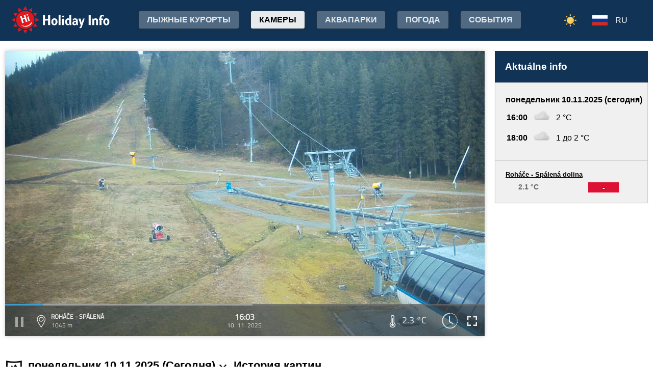

--- FILE ---
content_type: text/html;charset=utf-8
request_url: https://www.holidayinfo.sk/ru/kamery/rohace-spalena?t=1653193550
body_size: 17302
content:
<?xml version="1.0" encoding="utf-8"?>
<!DOCTYPE html>
<html><head><title>Roháče - Spálená - HolidayInfo</title><meta name="viewport" content="width=device-width, initial-scale=1"/><script src="/jq360.js"></script><script src="/sticky.js"></script><script src="/holidayinfo.js"></script><link href="/owl.carousel.css" rel="stylesheet"/><script src="/owl.carousel.js"></script><script src="/pager.js"></script><link href="/Style.css" rel="stylesheet"/><link href="/bootstrap-grid.min.css" rel="stylesheet"/><link href="/winter-2022.css" rel="stylesheet"/><link href="/page.css" rel="stylesheet"/><link href="/calendar.css" rel="stylesheet"/><script src="/calendar.js"></script><script src="/jsCalendar.lang.ru.js"></script><style>
.flexwrap {
  max-width:1480px;
  margin:0 auto;
  display: flex;
  clear:both;
}

.flexwrap .sidebar {
  margin-left:20px;
  flex-shrink: 0;
  width:300px;
}

.flexwrap {
    padding:10px 10px;
}

.flexwrap .content {
    flex: 1;
}

@media only screen and (max-width: 1000px) {
  .flexwrap .sidebar {
    display:none;
    border-right:0;
  }
}

@media only screen and (max-width: 890px) {
  .flexwrap {
    /*flex-direction:column;*/
  }
}
@media only screen and (max-width: 500px) {
  .flexwrap .content {
    padding:10px 0px;
    padding:0 0px;
  }
}

</style><style>

.op.op-top {
  padding: 6px;
  display: flex;
  align-items: center;
  justify-content: center;
  text-align: center;
  position:relative;
  left:-20px;
}

.op .op:first-child {
  height: 20px;
  background-color: #D13;
  border: 0px solid rgb(90,200,5);
}

.op .op:last-child {
  right: 0;
  color: white;
  text-shadow: 0 0 3px #000;
  font-size: 14px;
  top: -1px;
  font-weight: bold;
  position: absolute;
  left:0;
  bottom:0;
  display: flex;
  justify-content: center;
  align-items: center;
}
</style><style>
.camera-images a, .camera-images p {
  display:flex;
  flex:1 1 230px;
  margin:5px;
  border:1px solid transparent; 
  font-family:Open Sans,sans-serif;
}

.camera-images a.video span:last-child span:first-child::before {
  content:'\25b6 ';
  margin-right:6px; 
  color:#af3;
}

@media only screen and (max-width: 1100px) {
  .camera-images a, .camera-images p {
    flex:1 1 200px;
  }
}

@media only screen and (max-width: 650px) { .camera-images a, .camera-images p { flex:1 1 180px; } }
@media only screen and (max-width: 520px) { .camera-images a, .camera-images p { flex:1 1 150px; } }

.camera-group {
  padding: 5px;
}

.camera-group h3 {
  max-width:1480px;
  margin:20px auto 10px auto;
  background:url(/icon-panorama.png) no-repeat 5px 0px;
  background-size:35px;
  padding-left:50px;
  box-sizing: border-box;
  font-size:22px;
}

.camera-group .camera-images {
  max-width:1480px;
  background:#fff; 
  margin:0 auto; 
  display:flex;
  flex-wrap:wrap;
  justify-content:space-between
}

.camera-images a {
  flex-direction:column;
  justify-content:space-between;
  height:170px;
  background-position:center top;
  border:1px solid #e0e2e4;
  overflow:hidden;
  background-size:cover;
  text-decoration:none;
  color:#fff;
  font-size:13px;
  font-weight:bold;
}

.camera-images a:hover {
  box-shadow:0 0 15px #aaa;
}

.camera-images a span:first-child {
  padding:6px 8px;
  background:rgba(0,0,0,0.5);
  background:linear-gradient(rgba(0,0,0,.2), rgba(0,0,0,.5));
  text-shadow:0 0 1px #666;
  background: rgba(255,255,255,0.6);
  color: black;
  text-shadow: 0 0 4px #fff;
}

.camera-images a:hover span:first-child {
  text-decoration:underline;
  background: #fafafa;
  color: black;
  text-shadow: 0 0 4px #fff;
}

.camera-images a span:last-child span:first-child {
  color:#fff;
}

.camera-images a:hover span:last-child span:first-child {
  background:rgba(0,0,0,0.5);
  text-shadow: 0 0 0;
  text-shadow: none;
}

.camera-images a:hover span:last-child span {
  text-decoration:none;
}

.camera-images a span:last-child {
  padding:4px;
}

.camera-images a span:last-child span {
  text-shadow:none;
  background:rgba(0,0,0,0.5);
  border-radius:6px;
  padding: 2px 8px 3px 8px;
  float:right;
}

.camera-images a span:last-child span:first-child {
  float:left;
}

.play-button {
  position: absolute;
  top: 50%;
  left: 50%;
  transform: translate(-50%, -50%);
  width: 55px;
  height: 55px;
  border-radius: 50%;
  border:3px solid rgba(255, 255, 255, 0.9);
  display: flex;
  align-items: center;
  justify-content: center;
}

.play-button::before {
  content: '';
  display: block;
  width: 0;
  height: 0;
  border-left: 16px solid rgba(255, 255, 255, 0.9);
  border-top: 10px solid transparent;
  border-bottom: 10px solid transparent;
  margin-left: 6px;
  border-radius: 2px;
}

</style></head><body><header><div class="pagewrap"><h1><a href="/ru/">Holiday Info</a></h1><style>
.switch-large { height:34px; position:absolute; top:12px; right:120px; text-transform:uppercase; font-weight:bold; cursor:pointer; user-select:none; }
.switch-large span { margin:0 10px; color:rgba(255,255,255,0.6); position:relative; top:-5px; }
.switch-large span.current { color:#fff; text-shadow:rgba(255,255,255,0.8) 0 0 15px; }
.switch-large .icon { background:rgba(255,255,255,0.1); display:inline-block; position:relative; top:3px; width:50px; border-radius:50px; border:1px solid rgba(255,255,255,0.4); padding:4px 0 0 5px; height:28px; }
.switch-large:hover .icon { background:rgba(255,255,255,0.2); border:1px solid rgba(255,255,255,0.6); }
.switch-large img.img-s { width:18px; position:absolute; right:5px; top:4px; }
.switch-large img.img-w { width:17px; position:absolute; left:6px; top:3px; }
.switch { display:none; }
@media only screen and (max-width: 1355px) {
   .switch-large { display:none; }
   .switch { display:block; }
}
</style><div class="switch"><a href="/ru/kamery/rohace-spalena?switch=summer"><img src="/icon-summer.png" alt="Leto" style="width:24px;"/></a></div><div class="switch-large" onclick="window.location='/ru/kamery/rohace-spalena?switch=summer';"><span class="current">Зима</span><div class="icon"><img src="/icon-winter2.png" alt="Зима" class="img-w"/></div><span>Лето</span></div><nav class="top"><div class="nav-item"><a href="/ru/snehove-spravy" id="snow-trigger">лыжные курорты</a></div><a href="/ru/kamery" class="active">Камеры</a><a href="/ru/aquaparky">Аквапарки</a><a href="/ru/pocasie">Погода</a><a href="/ru/podujatia">События</a></nav><nav class="lang"><span onclick="$('nav.lang &gt; div').toggleClass('is-active');" class="ru">RU</span><div class="wrap"><div class="center"><div><a href="/sk/kamery/rohace-spalena?t=1653193550" class="sk">SK</a><a href="/en/kamery/rohace-spalena?t=1653193550" class="en">EN</a><a href="/de/kamery/rohace-spalena?t=1653193550" class="de">DE</a><a href="/cz/kamery/rohace-spalena?t=1653193550" class="cz">CZ</a><a href="/pl/kamery/rohace-spalena?t=1653193550" class="pl">PL</a><a href="/hu/kamery/rohace-spalena?t=1653193550" class="hu">HU</a></div></div></div></nav><nav class="mobile"><span class="hamburger" onclick="$('.hamburger, nav.mobile &gt; div').toggleClass('is-active');"><span></span><span></span><span></span></span><div><a href="/ru/kamery" class="active">Камеры</a><a href="/ru/snehove-spravy">лыжные курорты</a><a href="/ru/lanovky">канатные дороги, подъемники</a><a href="/ru/zjazdovky">Спуск по склонам</a><a href="/ru/bezkarske-trate">Беговая тропа</a><a href="/ru/aquaparky">Аквапарки</a><a href="/ru/pocasie">Погода</a><a href="/ru/podujatia">События</a><a href="/ru/kamery/rohace-spalena?switch=summer"><div style="position:relative;width:30px;height:14px;display:inline-block;"><img src="/icon-summer.png" alt="Leto" style="width:20px;position:absolute;left:0;top:-82px;"/></div>Summer resorts</a><div class="lang"><a href="/sk/kamery/rohace-spalena?t=1653193550" class="sk">SK</a><a href="/en/kamery/rohace-spalena?t=1653193550" class="en">EN</a><a href="/de/kamery/rohace-spalena?t=1653193550" class="de">DE</a><a href="/cz/kamery/rohace-spalena?t=1653193550" class="cz">CZ</a><a href="/pl/kamery/rohace-spalena?t=1653193550" class="pl">PL</a><a href="/hu/kamery/rohace-spalena?t=1653193550" class="hu">HU</a></div></div></nav></div></header><main><div id="camera-wrap"><div class="content"><div style="width:100%; margin:0 auto; position:relative; padding-top:56.25%; box-sizing:border-box;min-height:560px;"><div style="position:absolute;left:0;right:0;top:0;bottom:0;font-family: 'Titillium Web','OpenSans',sans-serif;" id="root-1053" class="hi-camera"><script>window.hiCamera1053Url = 'https://www.holidayinfo.sk/c/2025-11-10/1053/1762787004.mp4'; function play1053() { if (document.querySelector('#video-1053') == null) return; if (!window.hiVideo1053Loaded) {  document.querySelector('#video-1053 source').src = window.hiCamera1053Url; document.querySelector('#video-1053').load(); window.hiVideo1053Loaded = true; } var v = document.querySelector('#video-1053'); if (v.paused) { document.querySelector('#video-1053-play').style.display='none'; document.querySelector('#video-1053-play-button').style.display='none'; document.querySelector('#video-1053-pause-button').style.display='block'; document.querySelector('#video-1053-progressSelection').style.display='block'; v.play(); } else { document.querySelector('#video-1053-play').style.display='block'; document.querySelector('#video-1053-pause-button').style.display='none'; document.querySelector('#video-1053-play-button').style.display='block'; document.querySelector('#video-1053-progressSelection').style.display='none'; setTimeout(() => { document.querySelector('#video-1053').pause(); }, 1); } } setTimeout(() => { if (!window.hiVideo1053Loaded) play1053(); }, 1);
  window.hiCamera1053Interval = setInterval(function () {

  var video = document.querySelector('#video-1053');

  if (video) {
      clearInterval(window.hiCamera1053Interval);

      document.querySelector('#video-1053-progressSelection').addEventListener('click', function(e) {
        if (!video.paused) {
          var clickPositionX = e.pageX - this.getBoundingClientRect().left;
          var width = this.offsetWidth;
          var clickRatio = clickPositionX / width;
          var newTime = clickRatio * video.duration;
          window.hiCamera1053SetCurrentTime = newTime;
        }
      });

      video.addEventListener('timeupdate', function() {
        if (video.buffered.length > 0) {
          var bufferedEnd = video.buffered.end(0);
          var percent = ((100 / video.duration) * bufferedEnd);
          var bufferBar = document.querySelector('#video-1053-progressBuffered');
          bufferBar.style.width = percent + '%';
        }

        if (window.hiCamera1053SetCurrentTime) {
          video.currentTime = window.hiCamera1053SetCurrentTime;
          window.hiCamera1053SetCurrentTime = null;
          document.querySelector('#video-1053-progress').style.transition = '';
          var p = ((100 / video.duration) * video.currentTime);
          window.hiCamera1053Percent = p;
          document.querySelector('#video-1053-progress').style.width = p + '%';
          return;
        }

        var percent = ((100 / video.duration) * video.currentTime);
        if (window.hiCamera1053Percent) {
          if (window.hiCamera1053Percent > percent) {
            document.querySelector('#video-1053-progress').style.transition = '';
          }
          else {
            document.querySelector('#video-1053-progress').style.transition = 'width 0.5s linear';
          }
        }
        window.hiCamera1053Percent = percent;
        document.querySelector('#video-1053-progress').style.width = percent + '%';
      });

      video.addEventListener('progress', function(e) {
        if (video.buffered.length > 0) {
          var bufferedEnd = video.buffered.end(0);
          var percent = ((100 / video.duration) * bufferedEnd);
          var bufferBar = document.querySelector('#video-1053-progressBuffered');
          bufferBar.style.width = percent + '%';
        }
      });
  }
}, 100);
window.hiArchive1053Close = function() { 
document.querySelector('#hi-1053-archive').style.display = 'none';
}
window.hiArchive1053Open = function() {
var e = document.querySelector('#hi-1053-archive'); e.style.display = e.style.display == 'block' ? 'none' : 'block';
}
window.hiArchive1053Load = function(time,date,temp,videoUrl,imageUrl) {
var e = document.querySelectorAll('#root-1053 .widget-timestamp span'); e[0].textContent = time; e[1].textContent = date;
var f = document.querySelector('#root-1053 .-hi-cam-temp span'); f.textContent = temp;
var p = document.querySelector('#video-1053'); p.setAttribute('poster', imageUrl);
if (videoUrl != '') {
  window.hiCamera1053Url = videoUrl;
  var s = document.querySelector('#video-1053 source'); s.src = videoUrl;
  var v = document.querySelector('#video-1053');
  if (!v.paused) {
    v.load();
    document.querySelector('#video-1053-play').style.display='none';
    document.querySelector('#video-1053-play-button').style.display='none';
    document.querySelector('#video-1053-pause-button').style.display='block';
    document.querySelector('#video-1053-progressSelection').style.display='block';
    v.play();
  } else {
    v.load();
    setTimeout(() => { document.querySelector('#video-1053').pause(); }, 1);
    document.querySelector('#video-1053-play').style.display='block';
    document.querySelector('#video-1053-pause-button').style.display='none';
    document.querySelector('#video-1053-play-button').style.display='block';
    document.querySelector('#video-1053-progressSelection').style.display='none';
  }
 }
}
window.hiArchive1053Date = function(date) { 
let xhr = new XMLHttpRequest();
xhr.open('GET', 'https://www.holidayinfo.sk/ru/kamery/rohace-spalena?archive=' + date, true);
xhr.onreadystatechange = function() {
  if (xhr.readyState == 4 && xhr.status == 200) {
    var e = document.querySelector('#hi-1053-archive-items'); if (e) e.outerHTML = xhr.responseText;
  }
}
xhr.send();
}
window.hiWeather1053Close = function() { 
document.querySelector('#hi-1053-weather').style.display = 'none';
}
window.hiWeather1053Open = function() {
var e = document.querySelector('#hi-1053-weather'); e.style.display = e.style.display == 'block' ? 'none' : 'block';
}
window.hiWeather1053Switch = function(longterm) {
if (longterm) {
  document.querySelector('#hi-1053-button-short').classList.remove('active');
  document.querySelector('#hi-1053-button-long').classList.add('active');
} else {
  document.querySelector('#hi-1053-button-short').classList.add('active');
  document.querySelector('#hi-1053-button-long').classList.remove('active');
}

document.querySelector('#hi-1053-weather-short').style.display = longterm ? 'none' : 'block';
document.querySelector('#hi-1053-weather-long').style.display = longterm ? 'block' : 'none';
}
window.hiMessage1053Close = function() {
var e = document.querySelector('#hi-1053-message'); e.style.display = 'none';
}
</script><style>
.marquee {
  height: 30px;
  width:100%;

  overflow: hidden;
  position: relative;
}

.marquee div {
  display: block;
  width: 200%;
  height: 30px;
  padding:0;

  position: absolute;
  overflow: hidden;

  animation: marquee 80s linear infinite;
}

@media only screen and (max-width: 500px) {
  .marquee div {
    animation: marquee 100s linear infinite;
  }
}

.marquee span {
  float: left;
  width: 50%;
}

.marquee:hover div {
	animation-play-state: paused;
}

@keyframes marquee {
  0% { left: 0; }
  100% { left: -100%; }
}


        #fullscreen-enter:hover {
            cursor: pointer;
            animation: out-pulse-animation .4s;
        }
        @keyframes out-pulse-animation {
            0% { transform: scale(1); }
            50% { transform: scale(1.4); }
			100% { transform: scale(1); }
        }

        #fullscreen-exit:hover {
            cursor: pointer;
            animation: in-pulse-animation .4s;
        }

        @keyframes in-pulse-animation {
            0% { transform: scale(1); }
            50% { transform: scale(0.7); }
			100% { transform: scale(1); }
        }

        @keyframes widen-animation {
            0% { transform: scaleX(1); }
            50% { transform: scaleX(1.5); }
			100% { transform: scaleX(1); }
        }

.video-play-button div {
  width: 0;
  height: 0;
  border-top: 8px solid transparent;
  border-left: 11px solid #ccc;
  border-bottom: 8px solid transparent;
  position: relative;
  left: 5px;
}

.video-play-button {
  position: absolute;
  bottom: 6px;
  left: 6px;
  width: 28px;
  height: 28px;
  padding: 6px;
  border-radius: 100%;
  background: rgba(0,0,0,0.7);
}

.triangle {
    opacity:0.5;
    align-self: center;
    justify-self: center;

	position: relative;
	background-color: #fff;
	text-align: left;
}
.triangle:before,
.triangle:after {
	content: '';
	position: absolute;
	background-color: inherit;
}
.triangle-large,
.triangle-large:before,
.triangle-large:after {
	width:  5em;
	height: 5em;
	border-top-right-radius: 30%;
cursor:pointer;
}

.triangle-medium,
.triangle-medium:before,
.triangle-medium:after {
	width:  2em;
	height: 2em;
	border-top-right-radius: 30%;
cursor:pointer;
}

.triangle-small,
.triangle-small:before,
.triangle-small:after {
	width:  14px;
	height: 14px;
	border-top-right-radius: 30%;
cursor:pointer;
}

@media only screen and (max-width: 1150px) {
.triangle-large,
.triangle-large:before,
.triangle-large:after {
	width:  4em;
	height: 4em;
}
}

@media only screen and (max-width: 800px) {
.triangle-large,
.triangle-large:before,
.triangle-large:after {
	width:  2em;
	height: 2em;
}
.triangle-medium,
.triangle-medium:before,
.triangle-medium:after {
	width:  14px;
	height: 14px;
}
}

@media only screen and (max-width: 450px) {
.triangle-large,
.triangle-large:before,
.triangle-large:after {
	width:  18px;
	height: 18px;
}
}

.triangle {
	transform: rotate(-210deg) skewX(-30deg) scale(1,.866);
}
.triangle:before {
	transform: rotate(-135deg) skewX(-45deg) scale(1.414,.707) translate(0,-50%);
}
.triangle:after {
	transform: rotate(135deg) skewY(-45deg) scale(.707,1.414) translate(50%);
}

.pause-small {
    opacity:0.5;
    width: 16px;
    height: 20px;
    border-right: 5px solid #fff;
    border-left: 5px solid #fff;
    box-sizing:border-box;
}

.play-pause:hover .pause-small
{
  opacity:0.8;
  cursor:pointer;
}
.play-pause:hover .play-small
{
  opacity:0.8;
  cursor:pointer;
}

div.widget-btn:hover {
  background:rgba(255,255,255,0.25);
  cursor:pointer;
}

div.widget-timestamp {
  width:90px;
}

</style><video width="100%" height="100%" autoplay muted loop onended="this.play();" id="video-1053" style="box-shadow:0 0 8px #ccc;object-fit:cover;" poster="https://www.holidayinfo.sk/c/2025-11-10/1053/1762787004.jpg"><source src="" type="video/mp4"/></video><div style="position: absolute; width:100%; height:100%; left:0; top:0; overflow:hidden; display:grid;"><div onclick="play1053(); return false;" style="position: absolute; width:100%; height:100%; left:0; top:0; overflow:hidden; display:grid;"><div id="video-1053-play" class="triangle triangle-large"></div></div><style>
.hi-close { position: absolute; right: 12px; top: 13px; width: 30px; height: 30px; opacity: 0.6; cursor:pointer; }
.hi-close:hover { opacity: 1; }
.hi-close:before, .hi-close:after { position: absolute; left: 14px; content: ' '; height: 30px; width: 2px; background-color: #FFF; }
.hi-close:before { transform: rotate(45deg); }
.hi-close:after { transform: rotate(-45deg); }
</style><style>
.hi-archive { display:none; background:rgba(58,66,70,0.85); position:absolute; max-height:165px;bottom:63px;right:0;left:0; border-top-left-radius:20px; border-top-right-radius:20px; padding:0 10px 10px 10px; z-index:10; }
.hi-archive-items { overflow:hidden; }
.hi-archive-items h3 { color:#FFF; margin:.8em 1em .6em 5px; font-size:16px; text-align:left; }
.hi-archive-item { width:100px; float:left; height:100%; margin-bottom:100px; color:white; border-radius:20px; margin-left:15px; line-height:16px; }
.hi-archive-items .camera-images { width:100%; height:110px; overflow-x:scroll; display:flex; flex-direction:column; flex-wrap:wrap; align-content:flex-start; user-select:none; }
.hi-archive-items .camera-images a { width:140px; max-height:90px; }
.hi-archive-items .camera-images a .play-button { transform:scale(0.7); position:relative; left:45px; top:10px; }
.hi-archive-button { padding:6px 12px; user-select:none; position:relative; top:-1px; cursor:pointer; }
.hi-archive-button:hover { background:rgba(255,255,255,0.2); }

@-moz-document url-prefix() { .hi-archive-items .camera-images { scrollbar-width: thin; scrollbar-color: rgba(255, 255, 255, 0.3) transparent; } }

.hi-camera .hi-archive-items .camera-images::-webkit-scrollbar { height:0px; }
.hi-camera:hover .hi-archive-items .camera-images::-webkit-scrollbar { height:2px; }
.hi-camera:hover .hi-archive-items:hover .camera-images::-webkit-scrollbar { height:4px; }
.hi-archive-items .camera-images::-webkit-scrollbar-thumb { background-color: rgba(255, 255, 255, 0.3); border-radius: 20px; border: 2px solid trasparent; }
.hi-archive-items  .camera-images::-webkit-scrollbar-track { background: transparent; }
</style><style>.hi-archive h3 { font-family:'Titillium Web'; }</style><div id="hi-1053-archive" class="hi-archive"><span class="hi-close" onclick="hiArchive1053Close(event);return false;"></span><div id="hi-1053-archive-items" class="hi-archive-items"><h3><span id="hi-1053-button-prev" class="hi-archive-button" style="margin-right:10px;" onclick="hiArchive1053Date('2025-11-09');return false;">&lt;</span><span style="display:inline-block;user-select:none;">понедельник 10.11.2025 (Cегодня)</span></h3><div class="camera-images"><a href="https://www.holidayinfo.sk/ru/kamery/rohace-spalena?t=1762752471" onclick="hiArchive1053Load('06:27','10. 11. 2025','0,7 &#xb0;C','https://www.holidayinfo.sk/c/2025-11-10/1053/1762752471.mp4','https://www.holidayinfo.sk/c/2025-11-10/1053/1762752471.jpg');return false" style="background-image:url(https://www.holidayinfo.sk/c/2025-11-10/1053/1762752471-s.jpg);position:relative;"><span style="padding:0"></span> <div class="play-button"></div><span><span>06:27</span> <span>0,7 &#xb0;C</span></span></a><a href="https://www.holidayinfo.sk/ru/kamery/rohace-spalena?t=1762756072" onclick="hiArchive1053Load('07:27','10. 11. 2025','1,1 &#xb0;C','https://www.holidayinfo.sk/c/2025-11-10/1053/1762756072.mp4','https://www.holidayinfo.sk/c/2025-11-10/1053/1762756072.jpg');return false" style="background-image:url(https://www.holidayinfo.sk/c/2025-11-10/1053/1762756072-s.jpg);position:relative;"><span style="padding:0"></span> <div class="play-button"></div><span><span>07:27</span> <span>1,1 &#xb0;C</span></span></a><a href="https://www.holidayinfo.sk/ru/kamery/rohace-spalena?t=1762758030" onclick="hiArchive1053Load('08:00','10. 11. 2025','1,5 &#xb0;C','https://www.holidayinfo.sk/c/2025-11-10/1053/1762758030.mp4','https://www.holidayinfo.sk/c/2025-11-10/1053/1762758030.jpg');return false" style="background-image:url(https://www.holidayinfo.sk/c/2025-11-10/1053/1762758030-s.jpg);position:relative;"><span style="padding:0"></span> <div class="play-button"></div><span><span>08:00</span> <span>1,5 &#xb0;C</span></span></a><a href="https://www.holidayinfo.sk/ru/kamery/rohace-spalena?t=1762761837" onclick="hiArchive1053Load('09:03','10. 11. 2025','1,8 &#xb0;C','https://www.holidayinfo.sk/c/2025-11-10/1053/1762761837.mp4','https://www.holidayinfo.sk/c/2025-11-10/1053/1762761837.jpg');return false" style="background-image:url(https://www.holidayinfo.sk/c/2025-11-10/1053/1762761837-s.jpg);position:relative;"><span style="padding:0"></span> <div class="play-button"></div><span><span>09:03</span> <span>1,8 &#xb0;C</span></span></a><a href="https://www.holidayinfo.sk/ru/kamery/rohace-spalena?t=1762763774" onclick="hiArchive1053Load('09:36','10. 11. 2025','2,2 &#xb0;C','https://www.holidayinfo.sk/c/2025-11-10/1053/1762763774.mp4','https://www.holidayinfo.sk/c/2025-11-10/1053/1762763774.jpg');return false" style="background-image:url(https://www.holidayinfo.sk/c/2025-11-10/1053/1762763774-s.jpg);position:relative;"><span style="padding:0"></span> <div class="play-button"></div><span><span>09:36</span> <span>2,2 &#xb0;C</span></span></a><a href="https://www.holidayinfo.sk/ru/kamery/rohace-spalena?t=1762765715" onclick="hiArchive1053Load('10:08','10. 11. 2025','2,0 &#xb0;C','https://www.holidayinfo.sk/c/2025-11-10/1053/1762765715.mp4','https://www.holidayinfo.sk/c/2025-11-10/1053/1762765715.jpg');return false" style="background-image:url(https://www.holidayinfo.sk/c/2025-11-10/1053/1762765715-s.jpg);position:relative;"><span style="padding:0"></span> <div class="play-button"></div><span><span>10:08</span> <span>2,0 &#xb0;C</span></span></a><a href="https://www.holidayinfo.sk/ru/kamery/rohace-spalena?t=1762766737" onclick="hiArchive1053Load('10:25','10. 11. 2025','2,1 &#xb0;C','https://www.holidayinfo.sk/c/2025-11-10/1053/1762766737.mp4','https://www.holidayinfo.sk/c/2025-11-10/1053/1762766737.jpg');return false" style="background-image:url(https://www.holidayinfo.sk/c/2025-11-10/1053/1762766737-s.jpg);position:relative;"><span style="padding:0"></span> <div class="play-button"></div><span><span>10:25</span> <span>2,1 &#xb0;C</span></span></a><a href="https://www.holidayinfo.sk/ru/kamery/rohace-spalena?t=1762767646" onclick="hiArchive1053Load('10:40','10. 11. 2025','2,2 &#xb0;C','https://www.holidayinfo.sk/c/2025-11-10/1053/1762767646.mp4','https://www.holidayinfo.sk/c/2025-11-10/1053/1762767646.jpg');return false" style="background-image:url(https://www.holidayinfo.sk/c/2025-11-10/1053/1762767646-s.jpg);position:relative;"><span style="padding:0"></span> <div class="play-button"></div><span><span>10:40</span> <span>2,2 &#xb0;C</span></span></a><a href="https://www.holidayinfo.sk/ru/kamery/rohace-spalena?t=1762769649" onclick="hiArchive1053Load('11:14','10. 11. 2025','2,5 &#xb0;C','https://www.holidayinfo.sk/c/2025-11-10/1053/1762769649.mp4','https://www.holidayinfo.sk/c/2025-11-10/1053/1762769649.jpg');return false" style="background-image:url(https://www.holidayinfo.sk/c/2025-11-10/1053/1762769649-s.jpg);position:relative;"><span style="padding:0"></span> <div class="play-button"></div><span><span>11:14</span> <span>2,5 &#xb0;C</span></span></a><a href="https://www.holidayinfo.sk/ru/kamery/rohace-spalena?t=1762770345" onclick="hiArchive1053Load('11:25','10. 11. 2025','2,6 &#xb0;C','https://www.holidayinfo.sk/c/2025-11-10/1053/1762770345.mp4','https://www.holidayinfo.sk/c/2025-11-10/1053/1762770345.jpg');return false" style="background-image:url(https://www.holidayinfo.sk/c/2025-11-10/1053/1762770345-s.jpg);position:relative;"><span style="padding:0"></span> <div class="play-button"></div><span><span>11:25</span> <span>2,6 &#xb0;C</span></span></a><a href="https://www.holidayinfo.sk/ru/kamery/rohace-spalena?t=1762771567" onclick="hiArchive1053Load('11:46','10. 11. 2025','2,8 &#xb0;C','https://www.holidayinfo.sk/c/2025-11-10/1053/1762771567.mp4','https://www.holidayinfo.sk/c/2025-11-10/1053/1762771567.jpg');return false" style="background-image:url(https://www.holidayinfo.sk/c/2025-11-10/1053/1762771567-s.jpg);position:relative;"><span style="padding:0"></span> <div class="play-button"></div><span><span>11:46</span> <span>2,8 &#xb0;C</span></span></a><a href="https://www.holidayinfo.sk/ru/kamery/rohace-spalena?t=1762773499" onclick="hiArchive1053Load('12:18','10. 11. 2025','3,2 &#xb0;C','https://www.holidayinfo.sk/c/2025-11-10/1053/1762773499.mp4','https://www.holidayinfo.sk/c/2025-11-10/1053/1762773499.jpg');return false" style="background-image:url(https://www.holidayinfo.sk/c/2025-11-10/1053/1762773499-s.jpg);position:relative;"><span style="padding:0"></span> <div class="play-button"></div><span><span>12:18</span> <span>3,2 &#xb0;C</span></span></a><a href="https://www.holidayinfo.sk/ru/kamery/rohace-spalena?t=1762775440" onclick="hiArchive1053Load('12:50','10. 11. 2025','3,4 &#xb0;C','https://www.holidayinfo.sk/c/2025-11-10/1053/1762775440.mp4','https://www.holidayinfo.sk/c/2025-11-10/1053/1762775440.jpg');return false" style="background-image:url(https://www.holidayinfo.sk/c/2025-11-10/1053/1762775440-s.jpg);position:relative;"><span style="padding:0"></span> <div class="play-button"></div><span><span>12:50</span> <span>3,4 &#xb0;C</span></span></a><a href="https://www.holidayinfo.sk/ru/kamery/rohace-spalena?t=1762777325" onclick="hiArchive1053Load('13:22','10. 11. 2025','3,6 &#xb0;C','https://www.holidayinfo.sk/c/2025-11-10/1053/1762777325.mp4','https://www.holidayinfo.sk/c/2025-11-10/1053/1762777325.jpg');return false" style="background-image:url(https://www.holidayinfo.sk/c/2025-11-10/1053/1762777325-s.jpg);position:relative;"><span style="padding:0"></span> <div class="play-button"></div><span><span>13:22</span> <span>3,6 &#xb0;C</span></span></a><a href="https://www.holidayinfo.sk/ru/kamery/rohace-spalena?t=1762777536" onclick="hiArchive1053Load('13:25','10. 11. 2025','3,6 &#xb0;C','https://www.holidayinfo.sk/c/2025-11-10/1053/1762777536.mp4','https://www.holidayinfo.sk/c/2025-11-10/1053/1762777536.jpg');return false" style="background-image:url(https://www.holidayinfo.sk/c/2025-11-10/1053/1762777536-s.jpg);position:relative;"><span style="padding:0"></span> <div class="play-button"></div><span><span>13:25</span> <span>3,6 &#xb0;C</span></span></a><a href="https://www.holidayinfo.sk/ru/kamery/rohace-spalena?t=1762779262" onclick="hiArchive1053Load('13:54','10. 11. 2025','3,8 &#xb0;C','https://www.holidayinfo.sk/c/2025-11-10/1053/1762779262.mp4','https://www.holidayinfo.sk/c/2025-11-10/1053/1762779262.jpg');return false" style="background-image:url(https://www.holidayinfo.sk/c/2025-11-10/1053/1762779262-s.jpg);position:relative;"><span style="padding:0"></span> <div class="play-button"></div><span><span>13:54</span> <span>3,8 &#xb0;C</span></span></a><a href="https://www.holidayinfo.sk/ru/kamery/rohace-spalena?t=1762781200" onclick="hiArchive1053Load('14:26','10. 11. 2025','3,5 &#xb0;C','https://www.holidayinfo.sk/c/2025-11-10/1053/1762781200.mp4','https://www.holidayinfo.sk/c/2025-11-10/1053/1762781200.jpg');return false" style="background-image:url(https://www.holidayinfo.sk/c/2025-11-10/1053/1762781200-s.jpg);position:relative;"><span style="padding:0"></span> <div class="play-button"></div><span><span>14:26</span> <span>3,5 &#xb0;C</span></span></a><a href="https://www.holidayinfo.sk/ru/kamery/rohace-spalena?t=1762783134" onclick="hiArchive1053Load('14:58','10. 11. 2025','3,1 &#xb0;C','https://www.holidayinfo.sk/c/2025-11-10/1053/1762783134.mp4','https://www.holidayinfo.sk/c/2025-11-10/1053/1762783134.jpg');return false" style="background-image:url(https://www.holidayinfo.sk/c/2025-11-10/1053/1762783134-s.jpg);position:relative;"><span style="padding:0"></span> <div class="play-button"></div><span><span>14:58</span> <span>3,1 &#xb0;C</span></span></a><a href="https://www.holidayinfo.sk/ru/kamery/rohace-spalena?t=1762784734" onclick="hiArchive1053Load('15:25','10. 11. 2025','2,8 &#xb0;C','https://www.holidayinfo.sk/c/2025-11-10/1053/1762784734.mp4','https://www.holidayinfo.sk/c/2025-11-10/1053/1762784734.jpg');return false" style="background-image:url(https://www.holidayinfo.sk/c/2025-11-10/1053/1762784734-s.jpg);position:relative;"><span style="padding:0"></span> <div class="play-button"></div><span><span>15:25</span> <span>2,8 &#xb0;C</span></span></a><a href="https://www.holidayinfo.sk/ru/kamery/rohace-spalena?t=1762785067" onclick="hiArchive1053Load('15:31','10. 11. 2025','2,7 &#xb0;C','https://www.holidayinfo.sk/c/2025-11-10/1053/1762785067.mp4','https://www.holidayinfo.sk/c/2025-11-10/1053/1762785067.jpg');return false" style="background-image:url(https://www.holidayinfo.sk/c/2025-11-10/1053/1762785067-s.jpg);position:relative;"><span style="padding:0"></span> <div class="play-button"></div><span><span>15:31</span> <span>2,7 &#xb0;C</span></span></a><a href="https://www.holidayinfo.sk/ru/kamery/rohace-spalena?t=1762785695" onclick="hiArchive1053Load('15:41','10. 11. 2025','2,5 &#xb0;C','https://www.holidayinfo.sk/c/2025-11-10/1053/1762785695.mp4','https://www.holidayinfo.sk/c/2025-11-10/1053/1762785695.jpg');return false" style="background-image:url(https://www.holidayinfo.sk/c/2025-11-10/1053/1762785695-s.jpg);position:relative;"><span style="padding:0"></span> <div class="play-button"></div><span><span>15:41</span> <span>2,5 &#xb0;C</span></span></a><a href="https://www.holidayinfo.sk/ru/kamery/rohace-spalena" onclick="hiArchive1053Load('16:03','10. 11. 2025','2,3 &#xb0;C','https://www.holidayinfo.sk/c/2025-11-10/1053/1762787004.mp4','https://www.holidayinfo.sk/c/2025-11-10/1053/1762787004.jpg');return false" style="background-image:url(https://www.holidayinfo.sk/c/2025-11-10/1053/1762787004-s.jpg);position:relative;"><span style="padding:0"></span> <div class="play-button"></div><span><span>16:03</span> <span>2,3 &#xb0;C</span></span></a></div></div></div><style>
.hi-weather { display:none; background:rgba(58,66,70,0.85); position:absolute; max-height:275px;bottom:60px;right:0;left:0; border-top-left-radius:20px; border-top-right-radius:20px; z-index:8; }
.hi-weather-items { overflow:hidden; }
.hi-weather-item { width:100px; float:left; height:100%; margin-bottom:100px; color:white; border-radius:20px; margin-left:15px; line-height:16px; }

.hi-weather-button { padding:10px; margin:5px 0 5px 8px; display:inline-block; color:white; opacity:0.5; cursor:pointer; font-weight:bold; user-select:none; }
.hi-weather-button:hover { opacity:0.7; }
.hi-weather-button.active { opacity:1; }

@media (max-width: 1000px) {
  max-height:265px;
}

@media (max-width: 768px) {
  .hi-weather { bottom:49px; }
}

@media (max-width: 640px) {
  .hi-weather-item { width:90px; margin-left:10px; }
}

@media (max-width: 570px) {
  .hi-weather-button { display:none; }
  .hi-weather { max-height:230px; padding:10px 0; }
}
@media (max-width: 500px) {
  .hi-weather { z-index:-1; }
}
</style><div id="hi-1053-weather" class="hi-weather"><span id="hi-1053-button-short" class="hi-weather-button active" onclick="hiWeather1053Switch(false);return false;">Краткосрочный</span><span id="hi-1053-button-long" class="hi-weather-button" onclick="hiWeather1053Switch(true);return false;">Долгосрочный</span><span class="hi-close" onclick="hiWeather1053Close(event);return false;"></span><div id="hi-1053-weather-short" class="hi-weather-items"><div class="hi-weather-item" style="background:rgba(30,30,30,0.6);"><span style="display:inline-block;font-size:12px;width:100%;text-align:center;margin-top:10px;font-weight:bold;">Сегодня</span><span style="display:inline-block;font-size:12px;width:100%;text-align:center;margin-top:5px;border-bottom:1px solid #ddd;padding-bottom:10px;">16:00</span><img src="https://www.holidayinfo.sk/04.svg" alt="cloudy" style="width:60px;margin:15px auto;display:block;"/><span style="display:inline-block;font-size:16px;width:100%;text-align:center;font-weight:bold;">2 &#xb0;C</span><div style="margin-top:15px;height:30px;">&nbsp;</div></div><div class="hi-weather-item" style="background:rgba(30,30,30,0.8);"><span style="display:inline-block;font-size:12px;width:100%;text-align:center;margin-top:10px;font-weight:bold;">Сегодня</span><span style="display:inline-block;font-size:12px;width:100%;text-align:center;margin-top:5px;border-bottom:1px solid #ddd;padding-bottom:10px;">18:00</span><img src="https://www.holidayinfo.sk/15.svg" alt="fog" style="width:60px;margin:15px auto;display:block;"/><span style="display:inline-block;font-size:16px;width:100%;text-align:center;font-weight:bold;">1 &#xb0;C</span><div style="margin-top:15px;height:30px;">&nbsp;</div></div><div class="hi-weather-item" style="background:rgba(30,30,30,0.6);"><span style="display:inline-block;font-size:12px;width:100%;text-align:center;margin-top:10px;font-weight:bold;">Завтра</span><span style="display:inline-block;font-size:12px;width:100%;text-align:center;margin-top:5px;border-bottom:1px solid #ddd;padding-bottom:10px;">00:00</span><img src="https://www.holidayinfo.sk/15.svg" alt="fog" style="width:60px;margin:15px auto;display:block;"/><span style="display:inline-block;font-size:16px;width:100%;text-align:center;font-weight:bold;">2 &#xb0;C</span><div style="margin-top:15px;height:30px;">&nbsp;</div></div><div class="hi-weather-item" style="background:rgba(30,30,30,0.8);"><span style="display:inline-block;font-size:12px;width:100%;text-align:center;margin-top:10px;font-weight:bold;">Завтра</span><span style="display:inline-block;font-size:12px;width:100%;text-align:center;margin-top:5px;border-bottom:1px solid #ddd;padding-bottom:10px;">06:00</span><img src="https://www.holidayinfo.sk/03d.svg" alt="partlycloudy" style="width:60px;margin:15px auto;display:block;"/><span style="display:inline-block;font-size:16px;width:100%;text-align:center;font-weight:bold;">2 &#xb0;C</span><div style="margin-top:15px;height:30px;">&nbsp;</div></div><div class="hi-weather-item" style="background:rgba(30,30,30,0.6);"><span style="display:inline-block;font-size:12px;width:100%;text-align:center;margin-top:10px;font-weight:bold;">Завтра</span><span style="display:inline-block;font-size:12px;width:100%;text-align:center;margin-top:5px;border-bottom:1px solid #ddd;padding-bottom:10px;">12:00</span><img src="https://www.holidayinfo.sk/04.svg" alt="cloudy" style="width:60px;margin:15px auto;display:block;"/><span style="display:inline-block;font-size:16px;width:100%;text-align:center;font-weight:bold;">6 &#xb0;C</span><span style="display:inline-block;font-size:12px;font-weight:bold;width:100%;text-align:center;margin-top:15px;color:#ADF;height:30px;">0,2 mm</span></div><div class="hi-weather-item" style="background:rgba(30,30,30,0.8);"><span style="display:inline-block;font-size:12px;width:100%;text-align:center;margin-top:10px;font-weight:bold;">Завтра</span><span style="display:inline-block;font-size:12px;width:100%;text-align:center;margin-top:5px;border-bottom:1px solid #ddd;padding-bottom:10px;">18:00</span><img src="https://www.holidayinfo.sk/15.svg" alt="fog" style="width:60px;margin:15px auto;display:block;"/><span style="display:inline-block;font-size:16px;width:100%;text-align:center;font-weight:bold;">2 &#xb0;C</span><span style="display:inline-block;font-size:12px;font-weight:bold;width:100%;text-align:center;margin-top:15px;color:#ADF;height:30px;">0,4 mm</span></div><div class="hi-weather-item" style="background:rgba(30,30,30,0.6);"><span style="display:inline-block;font-size:12px;width:100%;text-align:center;margin-top:10px;font-weight:bold;">12.11.</span><span style="display:inline-block;font-size:12px;width:100%;text-align:center;margin-top:5px;border-bottom:1px solid #ddd;padding-bottom:10px;">00:00</span><img src="https://www.holidayinfo.sk/04.svg" alt="cloudy" style="width:60px;margin:15px auto;display:block;"/><span style="display:inline-block;font-size:16px;width:100%;text-align:center;font-weight:bold;">2 &#xb0;C</span><div style="margin-top:15px;height:30px;">&nbsp;</div></div><div class="hi-weather-item" style="background:rgba(30,30,30,0.8);"><span style="display:inline-block;font-size:12px;width:100%;text-align:center;margin-top:10px;font-weight:bold;">12.11.</span><span style="display:inline-block;font-size:12px;width:100%;text-align:center;margin-top:5px;border-bottom:1px solid #ddd;padding-bottom:10px;">06:00</span><img src="https://www.holidayinfo.sk/03d.svg" alt="partlycloudy" style="width:60px;margin:15px auto;display:block;"/><span style="display:inline-block;font-size:16px;width:100%;text-align:center;font-weight:bold;">1 &#xb0;C</span><div style="margin-top:15px;height:30px;">&nbsp;</div></div><div class="hi-weather-item" style="background:rgba(30,30,30,0.6);"><span style="display:inline-block;font-size:12px;width:100%;text-align:center;margin-top:10px;font-weight:bold;">12.11.</span><span style="display:inline-block;font-size:12px;width:100%;text-align:center;margin-top:5px;border-bottom:1px solid #ddd;padding-bottom:10px;">12:00</span><img src="https://www.holidayinfo.sk/03d.svg" alt="partlycloudy" style="width:60px;margin:15px auto;display:block;"/><span style="display:inline-block;font-size:16px;width:100%;text-align:center;font-weight:bold;">6 &#xb0;C</span><div style="margin-top:15px;height:30px;">&nbsp;</div></div><div class="hi-weather-item" style="background:rgba(30,30,30,0.8);"><span style="display:inline-block;font-size:12px;width:100%;text-align:center;margin-top:10px;font-weight:bold;">12.11.</span><span style="display:inline-block;font-size:12px;width:100%;text-align:center;margin-top:5px;border-bottom:1px solid #ddd;padding-bottom:10px;">18:00</span><img src="https://www.holidayinfo.sk/03n.svg" alt="partlycloudy" style="width:60px;margin:15px auto;display:block;"/><span style="display:inline-block;font-size:16px;width:100%;text-align:center;font-weight:bold;">1 &#xb0;C</span><div style="margin-top:15px;height:30px;">&nbsp;</div></div><div class="hi-weather-item" style="background:rgba(30,30,30,0.6);"><span style="display:inline-block;font-size:12px;width:100%;text-align:center;margin-top:10px;font-weight:bold;">13.11.</span><span style="display:inline-block;font-size:12px;width:100%;text-align:center;margin-top:5px;border-bottom:1px solid #ddd;padding-bottom:10px;">00:00</span><img src="https://www.holidayinfo.sk/03n.svg" alt="partlycloudy" style="width:60px;margin:15px auto;display:block;"/><span style="display:inline-block;font-size:16px;width:100%;text-align:center;font-weight:bold;">1 &#xb0;C</span><div style="margin-top:15px;height:30px;">&nbsp;</div></div><div class="hi-weather-item" style="background:rgba(30,30,30,0.8);"><span style="display:inline-block;font-size:12px;width:100%;text-align:center;margin-top:10px;font-weight:bold;">13.11.</span><span style="display:inline-block;font-size:12px;width:100%;text-align:center;margin-top:5px;border-bottom:1px solid #ddd;padding-bottom:10px;">06:00</span><img src="https://www.holidayinfo.sk/04.svg" alt="cloudy" style="width:60px;margin:15px auto;display:block;"/><span style="display:inline-block;font-size:16px;width:100%;text-align:center;font-weight:bold;">2 &#xb0;C</span><div style="margin-top:15px;height:30px;">&nbsp;</div></div><div class="hi-weather-item" style="background:rgba(30,30,30,0.6);"><span style="display:inline-block;font-size:12px;width:100%;text-align:center;margin-top:10px;font-weight:bold;">13.11.</span><span style="display:inline-block;font-size:12px;width:100%;text-align:center;margin-top:5px;border-bottom:1px solid #ddd;padding-bottom:10px;">12:00</span><img src="https://www.holidayinfo.sk/02d.svg" alt="fair" style="width:60px;margin:15px auto;display:block;"/><span style="display:inline-block;font-size:16px;width:100%;text-align:center;font-weight:bold;">10 &#xb0;C</span><div style="margin-top:15px;height:30px;">&nbsp;</div></div><div class="hi-weather-item" style="background:rgba(30,30,30,0.8);"><span style="display:inline-block;font-size:12px;width:100%;text-align:center;margin-top:10px;font-weight:bold;">13.11.</span><span style="display:inline-block;font-size:12px;width:100%;text-align:center;margin-top:5px;border-bottom:1px solid #ddd;padding-bottom:10px;">18:00</span><img src="https://www.holidayinfo.sk/04.svg" alt="cloudy" style="width:60px;margin:15px auto;display:block;"/><span style="display:inline-block;font-size:16px;width:100%;text-align:center;font-weight:bold;">4 &#xb0;C</span><div style="margin-top:15px;height:30px;">&nbsp;</div></div><div class="hi-weather-item" style="background:rgba(30,30,30,0.6);"><span style="display:inline-block;font-size:12px;width:100%;text-align:center;margin-top:10px;font-weight:bold;">14.11.</span><span style="display:inline-block;font-size:12px;width:100%;text-align:center;margin-top:5px;border-bottom:1px solid #ddd;padding-bottom:10px;">00:00</span><img src="https://www.holidayinfo.sk/03n.svg" alt="partlycloudy" style="width:60px;margin:15px auto;display:block;"/><span style="display:inline-block;font-size:16px;width:100%;text-align:center;font-weight:bold;">4 &#xb0;C</span><div style="margin-top:15px;height:30px;">&nbsp;</div></div><div class="hi-weather-item" style="background:rgba(30,30,30,0.8);"><span style="display:inline-block;font-size:12px;width:100%;text-align:center;margin-top:10px;font-weight:bold;">14.11.</span><span style="display:inline-block;font-size:12px;width:100%;text-align:center;margin-top:5px;border-bottom:1px solid #ddd;padding-bottom:10px;">06:00</span><img src="https://www.holidayinfo.sk/03d.svg" alt="partlycloudy" style="width:60px;margin:15px auto;display:block;"/><span style="display:inline-block;font-size:16px;width:100%;text-align:center;font-weight:bold;">5 &#xb0;C</span><div style="margin-top:15px;height:30px;">&nbsp;</div></div><div class="hi-weather-item" style="background:rgba(30,30,30,0.6);"><span style="display:inline-block;font-size:12px;width:100%;text-align:center;margin-top:10px;font-weight:bold;">14.11.</span><span style="display:inline-block;font-size:12px;width:100%;text-align:center;margin-top:5px;border-bottom:1px solid #ddd;padding-bottom:10px;">12:00</span><img src="https://www.holidayinfo.sk/04.svg" alt="cloudy" style="width:60px;margin:15px auto;display:block;"/><span style="display:inline-block;font-size:16px;width:100%;text-align:center;font-weight:bold;">11 &#xb0;C</span><span style="display:inline-block;font-size:12px;font-weight:bold;width:100%;text-align:center;margin-top:15px;color:#ADF;height:30px;">0,2 mm</span></div><div class="hi-weather-item" style="background:rgba(30,30,30,0.8);"><span style="display:inline-block;font-size:12px;width:100%;text-align:center;margin-top:10px;font-weight:bold;">14.11.</span><span style="display:inline-block;font-size:12px;width:100%;text-align:center;margin-top:5px;border-bottom:1px solid #ddd;padding-bottom:10px;">18:00</span><img src="https://www.holidayinfo.sk/04.svg" alt="cloudy" style="width:60px;margin:15px auto;display:block;"/><span style="display:inline-block;font-size:16px;width:100%;text-align:center;font-weight:bold;">6 &#xb0;C</span><span style="display:inline-block;font-size:12px;font-weight:bold;width:100%;text-align:center;margin-top:15px;color:#ADF;height:30px;">0,4 mm</span></div><div class="hi-weather-item" style="background:rgba(30,30,30,0.6);"><span style="display:inline-block;font-size:12px;width:100%;text-align:center;margin-top:10px;font-weight:bold;">15.11.</span><span style="display:inline-block;font-size:12px;width:100%;text-align:center;margin-top:5px;border-bottom:1px solid #ddd;padding-bottom:10px;">00:00</span><img src="https://www.holidayinfo.sk/04.svg" alt="cloudy" style="width:60px;margin:15px auto;display:block;"/><span style="display:inline-block;font-size:16px;width:100%;text-align:center;font-weight:bold;">6 &#xb0;C</span><span style="display:inline-block;font-size:12px;font-weight:bold;width:100%;text-align:center;margin-top:15px;color:#ADF;height:30px;">0,4 mm</span></div><div class="hi-weather-item" style="background:rgba(30,30,30,0.8);"><span style="display:inline-block;font-size:12px;width:100%;text-align:center;margin-top:10px;font-weight:bold;">15.11.</span><span style="display:inline-block;font-size:12px;width:100%;text-align:center;margin-top:5px;border-bottom:1px solid #ddd;padding-bottom:10px;">06:00</span><img src="https://www.holidayinfo.sk/12.svg" alt="sleet" style="width:60px;margin:15px auto;display:block;"/><span style="display:inline-block;font-size:16px;width:100%;text-align:center;font-weight:bold;">0 &#xb0;C</span><span style="display:inline-block;font-size:12px;font-weight:bold;width:100%;text-align:center;margin-top:15px;color:#ADF;height:30px;">1,7 cm</span></div><div class="hi-weather-item" style="background:rgba(30,30,30,0.6);"><span style="display:inline-block;font-size:12px;width:100%;text-align:center;margin-top:10px;font-weight:bold;">15.11.</span><span style="display:inline-block;font-size:12px;width:100%;text-align:center;margin-top:5px;border-bottom:1px solid #ddd;padding-bottom:10px;">12:00</span><img src="https://www.holidayinfo.sk/13.svg" alt="snow" style="width:60px;margin:15px auto;display:block;"/><span style="display:inline-block;font-size:16px;width:100%;text-align:center;font-weight:bold;">-2 &#xb0;C</span><span style="display:inline-block;font-size:12px;font-weight:bold;width:100%;text-align:center;margin-top:15px;color:#ADF;height:30px;">1 cm</span></div><div class="hi-weather-item" style="background:rgba(30,30,30,0.8);"><span style="display:inline-block;font-size:12px;width:100%;text-align:center;margin-top:10px;font-weight:bold;">15.11.</span><span style="display:inline-block;font-size:12px;width:100%;text-align:center;margin-top:5px;border-bottom:1px solid #ddd;padding-bottom:10px;">18:00</span><img src="https://www.holidayinfo.sk/04.svg" alt="cloudy" style="width:60px;margin:15px auto;display:block;"/><span style="display:inline-block;font-size:16px;width:100%;text-align:center;font-weight:bold;">-3 &#xb0;C</span><span style="display:inline-block;font-size:12px;font-weight:bold;width:100%;text-align:center;margin-top:15px;color:#ADF;height:30px;">0,5 cm</span></div><div class="hi-weather-item" style="background:rgba(30,30,30,0.6);"><span style="display:inline-block;font-size:12px;width:100%;text-align:center;margin-top:10px;font-weight:bold;">16.11.</span><span style="display:inline-block;font-size:12px;width:100%;text-align:center;margin-top:5px;border-bottom:1px solid #ddd;padding-bottom:10px;">00:00</span><img src="https://www.holidayinfo.sk/03n.svg" alt="partlycloudy" style="width:60px;margin:15px auto;display:block;"/><span style="display:inline-block;font-size:16px;width:100%;text-align:center;font-weight:bold;">-6 &#xb0;C</span><div style="margin-top:15px;height:30px;">&nbsp;</div></div><div class="hi-weather-item" style="background:rgba(30,30,30,0.8);"><span style="display:inline-block;font-size:12px;width:100%;text-align:center;margin-top:10px;font-weight:bold;">16.11.</span><span style="display:inline-block;font-size:12px;width:100%;text-align:center;margin-top:5px;border-bottom:1px solid #ddd;padding-bottom:10px;">06:00</span><img src="https://www.holidayinfo.sk/04.svg" alt="cloudy" style="width:60px;margin:15px auto;display:block;"/><span style="display:inline-block;font-size:16px;width:100%;text-align:center;font-weight:bold;">-6 &#xb0;C</span><div style="margin-top:15px;height:30px;">&nbsp;</div></div><div class="hi-weather-item" style="background:rgba(30,30,30,0.6);"><span style="display:inline-block;font-size:12px;width:100%;text-align:center;margin-top:10px;font-weight:bold;">16.11.</span><span style="display:inline-block;font-size:12px;width:100%;text-align:center;margin-top:5px;border-bottom:1px solid #ddd;padding-bottom:10px;">12:00</span><img src="https://www.holidayinfo.sk/01d.svg" alt="clearsky" style="width:60px;margin:15px auto;display:block;"/><span style="display:inline-block;font-size:16px;width:100%;text-align:center;font-weight:bold;">-1 &#xb0;C</span><div style="margin-top:15px;height:30px;">&nbsp;</div></div><div class="hi-weather-item" style="background:rgba(30,30,30,0.8);"><span style="display:inline-block;font-size:12px;width:100%;text-align:center;margin-top:10px;font-weight:bold;">16.11.</span><span style="display:inline-block;font-size:12px;width:100%;text-align:center;margin-top:5px;border-bottom:1px solid #ddd;padding-bottom:10px;">18:00</span><img src="https://www.holidayinfo.sk/04.svg" alt="cloudy" style="width:60px;margin:15px auto;display:block;"/><span style="display:inline-block;font-size:16px;width:100%;text-align:center;font-weight:bold;">-3 &#xb0;C</span><span style="display:inline-block;font-size:12px;font-weight:bold;width:100%;text-align:center;margin-top:15px;color:#ADF;height:30px;">0,2 cm</span></div><div class="hi-weather-item" style="background:rgba(30,30,30,0.6);"><span style="display:inline-block;font-size:12px;width:100%;text-align:center;margin-top:10px;font-weight:bold;">17.11.</span><span style="display:inline-block;font-size:12px;width:100%;text-align:center;margin-top:5px;border-bottom:1px solid #ddd;padding-bottom:10px;">00:00</span><img src="https://www.holidayinfo.sk/04.svg" alt="cloudy" style="width:60px;margin:15px auto;display:block;"/><span style="display:inline-block;font-size:16px;width:100%;text-align:center;font-weight:bold;">-3 &#xb0;C</span><span style="display:inline-block;font-size:12px;font-weight:bold;width:100%;text-align:center;margin-top:15px;color:#ADF;height:30px;">0,3 cm</span></div><div class="hi-weather-item" style="background:rgba(30,30,30,0.8);"><span style="display:inline-block;font-size:12px;width:100%;text-align:center;margin-top:10px;font-weight:bold;">17.11.</span><span style="display:inline-block;font-size:12px;width:100%;text-align:center;margin-top:5px;border-bottom:1px solid #ddd;padding-bottom:10px;">06:00</span><img src="https://www.holidayinfo.sk/04.svg" alt="cloudy" style="width:60px;margin:15px auto;display:block;"/><span style="display:inline-block;font-size:16px;width:100%;text-align:center;font-weight:bold;">-3 &#xb0;C</span><span style="display:inline-block;font-size:12px;font-weight:bold;width:100%;text-align:center;margin-top:15px;color:#ADF;height:30px;">0,1 cm</span></div><div class="hi-weather-item" style="background:rgba(30,30,30,0.6);"><span style="display:inline-block;font-size:12px;width:100%;text-align:center;margin-top:10px;font-weight:bold;">17.11.</span><span style="display:inline-block;font-size:12px;width:100%;text-align:center;margin-top:5px;border-bottom:1px solid #ddd;padding-bottom:10px;">12:00</span><img src="https://www.holidayinfo.sk/04.svg" alt="cloudy" style="width:60px;margin:15px auto;display:block;"/><span style="display:inline-block;font-size:16px;width:100%;text-align:center;font-weight:bold;">-1 &#xb0;C</span><div style="margin-top:15px;height:30px;">&nbsp;</div></div><div class="hi-weather-item" style="background:rgba(30,30,30,0.8);"><span style="display:inline-block;font-size:12px;width:100%;text-align:center;margin-top:10px;font-weight:bold;">17.11.</span><span style="display:inline-block;font-size:12px;width:100%;text-align:center;margin-top:5px;border-bottom:1px solid #ddd;padding-bottom:10px;">18:00</span><img src="https://www.holidayinfo.sk/03n.svg" alt="partlycloudy" style="width:60px;margin:15px auto;display:block;"/><span style="display:inline-block;font-size:16px;width:100%;text-align:center;font-weight:bold;">-3 &#xb0;C</span><div style="margin-top:15px;height:30px;">&nbsp;</div></div><div class="hi-weather-item" style="background:rgba(30,30,30,0.6);"><span style="display:inline-block;font-size:12px;width:100%;text-align:center;margin-top:10px;font-weight:bold;">18.11.</span><span style="display:inline-block;font-size:12px;width:100%;text-align:center;margin-top:5px;border-bottom:1px solid #ddd;padding-bottom:10px;">00:00</span><img src="https://www.holidayinfo.sk/01n.svg" alt="clearsky" style="width:60px;margin:15px auto;display:block;"/><span style="display:inline-block;font-size:16px;width:100%;text-align:center;font-weight:bold;">-5 &#xb0;C</span><div style="margin-top:15px;height:30px;">&nbsp;</div></div><div class="hi-weather-item" style="background:rgba(30,30,30,0.8);"><span style="display:inline-block;font-size:12px;width:100%;text-align:center;margin-top:10px;font-weight:bold;">18.11.</span><span style="display:inline-block;font-size:12px;width:100%;text-align:center;margin-top:5px;border-bottom:1px solid #ddd;padding-bottom:10px;">06:00</span><img src="https://www.holidayinfo.sk/04.svg" alt="cloudy" style="width:60px;margin:15px auto;display:block;"/><span style="display:inline-block;font-size:16px;width:100%;text-align:center;font-weight:bold;">-5 &#xb0;C</span><div style="margin-top:15px;height:30px;">&nbsp;</div></div><div class="hi-weather-item" style="background:rgba(30,30,30,0.6);"><span style="display:inline-block;font-size:12px;width:100%;text-align:center;margin-top:10px;font-weight:bold;">18.11.</span><span style="display:inline-block;font-size:12px;width:100%;text-align:center;margin-top:5px;border-bottom:1px solid #ddd;padding-bottom:10px;">12:00</span><img src="https://www.holidayinfo.sk/04.svg" alt="cloudy" style="width:60px;margin:15px auto;display:block;"/><span style="display:inline-block;font-size:16px;width:100%;text-align:center;font-weight:bold;">3 &#xb0;C</span><div style="margin-top:15px;height:30px;">&nbsp;</div></div><div class="hi-weather-item" style="background:rgba(30,30,30,0.8);"><span style="display:inline-block;font-size:12px;width:100%;text-align:center;margin-top:10px;font-weight:bold;">18.11.</span><span style="display:inline-block;font-size:12px;width:100%;text-align:center;margin-top:5px;border-bottom:1px solid #ddd;padding-bottom:10px;">18:00</span><img src="https://www.holidayinfo.sk/04.svg" alt="cloudy" style="width:60px;margin:15px auto;display:block;"/><span style="display:inline-block;font-size:16px;width:100%;text-align:center;font-weight:bold;">-3 &#xb0;C</span><div style="margin-top:15px;height:30px;">&nbsp;</div></div><div class="hi-weather-item" style="background:rgba(30,30,30,0.6);"><span style="display:inline-block;font-size:12px;width:100%;text-align:center;margin-top:10px;font-weight:bold;">19.11.</span><span style="display:inline-block;font-size:12px;width:100%;text-align:center;margin-top:5px;border-bottom:1px solid #ddd;padding-bottom:10px;">00:00</span><img src="https://www.holidayinfo.sk/04.svg" alt="cloudy" style="width:60px;margin:15px auto;display:block;"/><span style="display:inline-block;font-size:16px;width:100%;text-align:center;font-weight:bold;">-2 &#xb0;C</span><div style="margin-top:15px;height:30px;">&nbsp;</div></div><div class="hi-weather-item" style="background:rgba(30,30,30,0.8);"><span style="display:inline-block;font-size:12px;width:100%;text-align:center;margin-top:10px;font-weight:bold;">19.11.</span><span style="display:inline-block;font-size:12px;width:100%;text-align:center;margin-top:5px;border-bottom:1px solid #ddd;padding-bottom:10px;">06:00</span><img src="https://www.holidayinfo.sk/04.svg" alt="cloudy" style="width:60px;margin:15px auto;display:block;"/><span style="display:inline-block;font-size:16px;width:100%;text-align:center;font-weight:bold;">0 &#xb0;C</span><div style="margin-top:15px;height:30px;">&nbsp;</div></div><div class="hi-weather-item" style="background:rgba(30,30,30,0.6);"><span style="display:inline-block;font-size:12px;width:100%;text-align:center;margin-top:10px;font-weight:bold;">19.11.</span><span style="display:inline-block;font-size:12px;width:100%;text-align:center;margin-top:5px;border-bottom:1px solid #ddd;padding-bottom:10px;">12:00</span><img src="https://www.holidayinfo.sk/04.svg" alt="cloudy" style="width:60px;margin:15px auto;display:block;"/><span style="display:inline-block;font-size:16px;width:100%;text-align:center;font-weight:bold;">7 &#xb0;C</span><div style="margin-top:15px;height:30px;">&nbsp;</div></div><div class="hi-weather-item" style="background:rgba(30,30,30,0.8);"><span style="display:inline-block;font-size:12px;width:100%;text-align:center;margin-top:10px;font-weight:bold;">19.11.</span><span style="display:inline-block;font-size:12px;width:100%;text-align:center;margin-top:5px;border-bottom:1px solid #ddd;padding-bottom:10px;">18:00</span><img src="https://www.holidayinfo.sk/04.svg" alt="cloudy" style="width:60px;margin:15px auto;display:block;"/><span style="display:inline-block;font-size:16px;width:100%;text-align:center;font-weight:bold;">0 &#xb0;C</span><div style="margin-top:15px;height:30px;">&nbsp;</div></div></div><div id="hi-1053-weather-long" class="hi-weather-items"><div class="hi-weather-item" style="background:rgba(30,30,30,0.6);"><span style="display:inline-block;font-size:12px;width:100%;text-align:center;margin-top:10px;font-weight:bold;">11.11.</span><span style="display:inline-block;font-size:12px;width:100%;text-align:center;margin-top:5px;border-bottom:1px solid #ddd;padding-bottom:10px;">вторник</span><img src="https://www.holidayinfo.sk/04.svg" alt="cloudy" style="width:60px;margin:15px auto;display:block;"/><span style="display:inline-block;font-size:16px;width:100%;text-align:center;font-weight:bold;">6 / 2 &#xb0;C</span><span style="display:inline-block;font-size:12px;font-weight:bold;width:100%;text-align:center;margin-top:15px;color:#ADF;height:30px;">0,8 mm</span></div><div class="hi-weather-item" style="background:rgba(30,30,30,0.8);"><span style="display:inline-block;font-size:12px;width:100%;text-align:center;margin-top:10px;font-weight:bold;">12.11.</span><span style="display:inline-block;font-size:12px;width:100%;text-align:center;margin-top:5px;border-bottom:1px solid #ddd;padding-bottom:10px;">Среда</span><img src="https://www.holidayinfo.sk/03d.svg" alt="partlycloudy" style="width:60px;margin:15px auto;display:block;"/><span style="display:inline-block;font-size:16px;width:100%;text-align:center;font-weight:bold;">6 / 1 &#xb0;C</span><div style="margin-top:15px;height:30px;">&nbsp;</div></div><div class="hi-weather-item" style="background:rgba(30,30,30,0.6);"><span style="display:inline-block;font-size:12px;width:100%;text-align:center;margin-top:10px;font-weight:bold;">13.11.</span><span style="display:inline-block;font-size:12px;width:100%;text-align:center;margin-top:5px;border-bottom:1px solid #ddd;padding-bottom:10px;">Четверг</span><img src="https://www.holidayinfo.sk/02d.svg" alt="fair" style="width:60px;margin:15px auto;display:block;"/><span style="display:inline-block;font-size:16px;width:100%;text-align:center;font-weight:bold;">10 / 4 &#xb0;C</span><div style="margin-top:15px;height:30px;">&nbsp;</div></div><div class="hi-weather-item" style="background:rgba(30,30,30,0.8);"><span style="display:inline-block;font-size:12px;width:100%;text-align:center;margin-top:10px;font-weight:bold;">14.11.</span><span style="display:inline-block;font-size:12px;width:100%;text-align:center;margin-top:5px;border-bottom:1px solid #ddd;padding-bottom:10px;">Пятница</span><img src="https://www.holidayinfo.sk/04.svg" alt="cloudy" style="width:60px;margin:15px auto;display:block;"/><span style="display:inline-block;font-size:16px;width:100%;text-align:center;font-weight:bold;">11 / 6 &#xb0;C</span><span style="display:inline-block;font-size:12px;font-weight:bold;width:100%;text-align:center;margin-top:15px;color:#ADF;height:30px;">0,2 mm</span></div><div class="hi-weather-item" style="background:rgba(30,30,30,0.6);"><span style="display:inline-block;font-size:12px;width:100%;text-align:center;margin-top:10px;font-weight:bold;">15.11.</span><span style="display:inline-block;font-size:12px;width:100%;text-align:center;margin-top:5px;border-bottom:1px solid #ddd;padding-bottom:10px;">суббота</span><img src="https://www.holidayinfo.sk/13.svg" alt="snow" style="width:60px;margin:15px auto;display:block;"/><span style="display:inline-block;font-size:16px;width:100%;text-align:center;font-weight:bold;">-2 / -3 &#xb0;C</span><span style="display:inline-block;font-size:12px;font-weight:bold;width:100%;text-align:center;margin-top:15px;color:#ADF;height:30px;">1 cm</span></div><div class="hi-weather-item" style="background:rgba(30,30,30,0.8);"><span style="display:inline-block;font-size:12px;width:100%;text-align:center;margin-top:10px;font-weight:bold;">16.11.</span><span style="display:inline-block;font-size:12px;width:100%;text-align:center;margin-top:5px;border-bottom:1px solid #ddd;padding-bottom:10px;">Воскресенье</span><img src="https://www.holidayinfo.sk/01d.svg" alt="clearsky" style="width:60px;margin:15px auto;display:block;"/><span style="display:inline-block;font-size:16px;width:100%;text-align:center;font-weight:bold;">-1 / -3 &#xb0;C</span><div style="margin-top:15px;height:30px;">&nbsp;</div></div><div class="hi-weather-item" style="background:rgba(30,30,30,0.6);"><span style="display:inline-block;font-size:12px;width:100%;text-align:center;margin-top:10px;font-weight:bold;">17.11.</span><span style="display:inline-block;font-size:12px;width:100%;text-align:center;margin-top:5px;border-bottom:1px solid #ddd;padding-bottom:10px;">понедельник</span><img src="https://www.holidayinfo.sk/04.svg" alt="cloudy" style="width:60px;margin:15px auto;display:block;"/><span style="display:inline-block;font-size:16px;width:100%;text-align:center;font-weight:bold;">-1 / -3 &#xb0;C</span><div style="margin-top:15px;height:30px;">&nbsp;</div></div><div class="hi-weather-item" style="background:rgba(30,30,30,0.8);"><span style="display:inline-block;font-size:12px;width:100%;text-align:center;margin-top:10px;font-weight:bold;">18.11.</span><span style="display:inline-block;font-size:12px;width:100%;text-align:center;margin-top:5px;border-bottom:1px solid #ddd;padding-bottom:10px;">вторник</span><img src="https://www.holidayinfo.sk/04.svg" alt="cloudy" style="width:60px;margin:15px auto;display:block;"/><span style="display:inline-block;font-size:16px;width:100%;text-align:center;font-weight:bold;">3 / -3 &#xb0;C</span><div style="margin-top:15px;height:30px;">&nbsp;</div></div><div class="hi-weather-item" style="background:rgba(30,30,30,0.6);"><span style="display:inline-block;font-size:12px;width:100%;text-align:center;margin-top:10px;font-weight:bold;">19.11.</span><span style="display:inline-block;font-size:12px;width:100%;text-align:center;margin-top:5px;border-bottom:1px solid #ddd;padding-bottom:10px;">Среда</span><img src="https://www.holidayinfo.sk/04.svg" alt="cloudy" style="width:60px;margin:15px auto;display:block;"/><span style="display:inline-block;font-size:16px;width:100%;text-align:center;font-weight:bold;">7 / 0 &#xb0;C</span><div style="margin-top:15px;height:30px;">&nbsp;</div></div></div></div><style>
.-hi-cam-toolbar { height:46px; box-sizing:border-box; }
.-hi-cam-left { justify-content:flex-start;flex-basis:45%; }
.-hi-cam-center { justify-content:center;flex-basis:10%; }
.-hi-cam-right { justify-content:flex-end;flex-basis:45%; }
#btnFullscreen { bottom:0; }
@media only screen and (min-width: 769px) {
  .-hi-cam-toolbar { height:60px; padding-top:7px; }
  #btnFullscreen { bottom:5px; }
}
.-hi-cam-temp { display:inline-block; }
@media only screen and (max-width: 535px) {
  .-hi-cam-temp { display:none; }
}

#btnMessage {
  position: absolute;              /* adjust to position over your image */
  bottom: 75px;
  left: 15px;
  width: 28px;                     /* circle diameter */
  height: 28px;
  border: 2px solid rgba(255,255,255,0.6); /* semi-transparent white outline */
  border-radius: 50%;              /* perfect circle */
  
  display: flex;                   /* center the “i” */
  align-items: center;
  justify-content: center;
  
  transition: border-color 0.2s ease; /* smooth outline fade */
  z-index:6;
}

#btnMessage::before {
  content: "i";
  font-family: serif;
  font-size: 16px;                 /* fits nicely in 28px circle */
  font-weight: bold;
  font-style: italic;
  color: rgba(255,255,255,0.8);    /* match outline opacity */
  user-select: none;
  transition: color 0.2s ease;     /* smooth text fade */
}

#btnMessage:hover {
  cursor: pointer;
  border-color: rgba(255,255,255,0.8);
}

#btnMessage:hover::before {
  color: rgba(255,255,255,0.99);
}

.hi-message { display:none; background:rgba(58,66,70,0.85); position:absolute; max-height:275px;bottom:63px;right:0;left:0; border-top-left-radius: 20px; border-top-right-radius: 20px; z-index:5; }
.hi-message-text { margin:15px 60px 15px 58px; color:rgba(255,255,255,0.9); user-select:none; }

@media only screen and (max-width: 769px) {
  #btnMessage {
      bottom: 59px;
  }
  .hi-message {
      bottom: 49px;
  }
}

</style><style>
  .-hi-cam-temp { cursor:pointer; }
  .-hi-cam-temp:hover { background:rgba(255,255,255,0.25); }
</style><div class="-hi-cam-toolbar" style="user-select:none; position: absolute; left: 0px; bottom:0; right:0; color:#000; font-size: 1em; display: block; background:rgba(58, 66, 70, 0.65);"><div style="height:3px; background:#666666cc; position:absolute; top:-3px; width:100%;"></div><div id="video-1053-progressBuffered" style="height:3px; background:#cccccc88; position:absolute; top:-3px; transition: width 0.2s linear;"></div><div id="video-1053-progress" style="height:3px; background:#0e9cecaa; position:absolute; top:-3px; transition: width 0.5s linear;"></div><div id="video-1053-progressSelection" style="height:9px; background:transparent; position:absolute; top:-6px; width:100%; cursor:pointer; display:none;"></div><div style="display:flex;justify-content:space-between;"><div class="-hi-cam-left"><div class="play-pause widget-btn" style="cursor:pointer; padding:15px 14px; display:inline-block; float:left; margin:1px;" onclick="play1053();"><div id="video-1053-play-button" class="triangle triangle-small play-small" style="position:relative;top:3px;left:-3px;margin:2px 6px;"></div><div id="video-1053-pause-button" class="pause-small" style="position:relative;top:-3px;left:0px;display:none;margin:2px 5px;"></div></div><div style="padding:8px 10px 10px 40px; color:#eee; font-size:12px; line-height:12px; position:relative;margin:1px 1px 1px 50px;"><div style="fill:#eee; transform: scale(0.05); width:20px; height:50px; position:absolute; left:-1px; top:-13px;"><svg id="full" height="492" version="1.1" viewBox="0 0 492 492" width="492">
						<path d="M245.791,0C153.799,0,78.957,74.841,78.957,166.833c0,36.967,21.764,93.187,68.493,176.926
			c31.887,57.138,63.627,105.4,64.966,107.433l22.941,34.773c2.313,3.507,6.232,5.617,10.434,5.617s8.121-2.11,10.434-5.617
			l22.94-34.771c1.326-2.01,32.835-49.855,64.967-107.435c46.729-83.735,68.493-139.955,68.493-176.926
			C412.625,74.841,337.783,0,245.791,0z M322.302,331.576c-31.685,56.775-62.696,103.869-64.003,105.848l-12.508,18.959
			l-12.504-18.954c-1.314-1.995-32.563-49.511-64.007-105.853c-43.345-77.676-65.323-133.104-65.323-164.743
			C103.957,88.626,167.583,25,245.791,25s141.834,63.626,141.834,141.833C387.625,198.476,365.647,253.902,322.302,331.576z"></path>
						<path d="M245.791,73.291c-51.005,0-92.5,41.496-92.5,92.5s41.495,92.5,92.5,92.5s92.5-41.496,92.5-92.5
			S296.796,73.291,245.791,73.291z M245.791,233.291c-37.22,0-67.5-30.28-67.5-67.5s30.28-67.5,67.5-67.5
			c37.221,0,67.5,30.28,67.5,67.5S283.012,233.291,245.791,233.291z"></path>
					</svg></div><span style="font-weight:bold; text-transform:uppercase; display:block; padding-bottom:5px; white-space:nowrap;">Roháče - Spálená</span><span style="display:block; font-weight:normal; color:#ddd; padding-left:1px;">1045 m</span></div></div><div class="-hi-cam-center"><div class="widget-timestamp widget-btn" onclick="location.href='https://www.holidayinfo.sk/ru/kamery/rohace-spalena';" style="padding:8px 5px; margin:1px; color:#eee; font-size:12px; line-height:12px;"><span style="font-weight:bold; text-transform:uppercase; display:block; padding-bottom:5px; text-align:center; font-size:16px;">16:03</span><span style="display:block; font-weight:normal; color:#ddd; text-align:center;">10. 11. 2025</span></div></div><div class="-hi-cam-right"><div class="hi-archive-btn" onclick="hiWeather1053Close(event);hiArchive1053Open(event);return false;"><div class="hi-archive-btn-img"><svg viewBox="0 0 16 16" xmlns="http://www.w3.org/2000/svg">
  <path d="M8.515 1.019A7 7 0 0 0 8 1V0a8 8 0 0 1 .589.022l-.074.997zm2.004.45a7.003 7.003 0 0 0-.985-.299l.219-.976c.383.086.76.2 1.126.342l-.36.933zm1.37.71a7.01 7.01 0 0 0-.439-.27l.493-.87a8.025 8.025 0 0 1 .979.654l-.615.789a6.996 6.996 0 0 0-.418-.302zm1.834 1.79a6.99 6.99 0 0 0-.653-.796l.724-.69c.27.285.52.59.747.91l-.818.576zm.744 1.352a7.08 7.08 0 0 0-.214-.468l.893-.45a7.976 7.976 0 0 1 .45 1.088l-.95.313a7.023 7.023 0 0 0-.179-.483zm.53 2.507a6.991 6.991 0 0 0-.1-1.025l.985-.17c.067.386.106.778.116 1.17l-1 .025zm-.131 1.538c.033-.17.06-.339.081-.51l.993.123a7.957 7.957 0 0 1-.23 1.155l-.964-.267c.046-.165.086-.332.12-.501zm-.952 2.379c.184-.29.346-.594.486-.908l.914.405c-.16.36-.345.706-.555 1.038l-.845-.535zm-.964 1.205c.122-.122.239-.248.35-.378l.758.653a8.073 8.073 0 0 1-.401.432l-.707-.707z"/>
  <path d="M8 1a7 7 0 1 0 4.95 11.95l.707.707A8.001 8.001 0 1 1 8 0v1z"/>
  <path d="M7.5 3a.5.5 0 0 1 .5.5v5.21l3.248 1.856a.5.5 0 0 1-.496.868l-3.5-2A.5.5 0 0 1 7 9V3.5a.5.5 0 0 1 .5-.5z"/>
</svg></div></div><div class="-hi-cam-temp" style="padding:12px 14px 16px 40px; float:right; margin:1px; color:#eee; font-size:18px; line-height:18px; position:relative;margin-right:100px;" onclick="hiArchive1053Close(event);hiWeather1053Open(event);return false;"><div style="fill:#eee; transform: scale(0.1); width:20px; height:50px; position:absolute; left:0; top:-12px;"><svg id="full" height="250" version="1.1" viewBox="0 0 250 250" width="250">
						<path d="M159.845,147.251V34.744C159.845,15.586,144.255,0,125.093,0c-19.159,0-34.746,15.586-34.746,34.744v112.506
		c-14.234,10.843-22.617,27.59-22.617,45.575c0,31.631,25.732,57.364,57.363,57.364c31.633,0,57.367-25.733,57.367-57.364
		C182.46,174.842,174.077,158.095,159.845,147.251z M125.093,235.189c-23.359,0-42.363-19.004-42.363-42.364
		c0-14.294,7.188-27.537,19.228-35.425c2.115-1.386,3.39-3.745,3.39-6.273V34.744c0-10.887,8.858-19.744,19.746-19.744
		c10.892,0,19.752,8.857,19.752,19.744v116.383c0,2.529,1.274,4.887,3.39,6.273c12.038,7.889,19.226,21.132,19.226,35.425
		C167.46,216.185,148.454,235.189,125.093,235.189z"></path>
						<path d="M132.595,169.042V69.924c0-4.142-3.357-7.5-7.5-7.5s-7.5,3.358-7.5,7.5v99.118c-10.104,3.183-17.43,12.622-17.43,23.783
		c0,13.767,11.16,24.931,24.93,24.931c13.773,0,24.932-11.164,24.932-24.931C150.026,181.663,142.7,172.223,132.595,169.042z"></path>
					</svg></div><span style="text-transform:uppercase;white-space:nowrap;">2.3 &#xb0;C</span></div><div id="btnFullscreen" class="widget-btn" style="fill:#eee; transform:scale(1.2); position:absolute; right:0; height:42px; width:42px;" onclick="if (window.hiFullscreen) { document.querySelector('#fullscreen-exit').style.display = 'none'; document.querySelector('#fullscreen-enter').style.display = 'block'; /*document.exitFullscreen();*/ var requestMethod = document.exitFullscreen || document.webkitExitFullscreen || document.webkitExitFullScreen || document.mozCancelFullScreen || document.msExitFullscreen; if (requestMethod) requestMethod.apply(document); window.hiFullscreen = false; screen.orientation.unlock(); } else {  var el = document.querySelector('#root-1053'); var requestMethod = el.requestFullscreen || el.webkitRequestFullscreen || el.webkitRequestFullScreen || el.mozRequestFullScreen || el.msRequestFullscreen; if (requestMethod) requestMethod.apply(el); /*document.querySelector('#root-1053').requestFullscreen();*/ window.hiFullscreen = true;  document.querySelector('#fullscreen-exit').style.display = 'block'; document.querySelector('#fullscreen-enter').style.display = 'none'; screen.orientation.lock('landscape'); } return false;"><svg id="fullscreen-enter" height="36" version="1.1" viewBox="0 0 36 36" width="36">
						<path d="m10 16 2 0 0-4 4 0 0-2L10 10l0 6 0 0z"></path>
						<path d="m20 10 0 2 4 0 0 4 2 0L26 10l-6 0 0 0z"></path>
						<path d="m24 24-4 0 0 2L26 26l0-6-2 0 0 4 0 0z"></path>
						<path d="M12 20 10 20 10 26l6 0 0-2-4 0 0-4 0 0z"></path>
					</svg><svg style="display:none;" id="fullscreen-exit" height="36" version="1.1" viewBox="0 0 36 36" width="36">
						<path d="m20 26 2 0 0-4 4 0 0-2L20 20l0 6 0 0z"></path>
						<path d="m10 20 0 2 4 0 0 4 2 0L16 20l-6 0 0 0z"></path>
						<path d="m14 14-4 0 0 2L16 16l0-6-2 0 0 4 0 0z"></path>
						<path d="M22 10 20 10 20 16l6 0 0-2-4 0 0-4 0 0z"></path>
					</svg></div></div></div></div><style>
.hi-archive-btn { width:45px; height:50px; position:absolute; bottom:5px; right:46px; padding:10px; border:1px solid transparent; cursor:pointer; display:flex; justify-content:space-between; user-select:none; box-sizing:border-box; }
.hi-archive-btn:hover { cursor:pointer; border:1px solid transparent; background:rgba(255,255,255,0.25); }
.hi-archive-btn-img { fill:rgba(255,255,255,0.8); transform: scale(0.62); width:50px; height:60px; position:absolute; top:-3px; left:-3px; }
.hi-archive-btn:hover .hi-archive-btn-img { fill:rgba(255,255,255,1); }
@media only screen and (max-width: 769px) {
  .hi-archive-btn { height:45px; bottom:0; }
  .hi-archive-btn-img { transform: scale(0.55); top:-7px; }
  .hi-archive { bottom:49px; }
}
@media only screen and (max-width: 650px) {
  .hi-archive-btn { width:45px; }
  .hi-archive-btn-img { transform: scale(0.55); top:-7px; }
}
@media only screen and (max-width: 430px) {
  .hi-archive-btn { width:45px; height:42px; bottom:54px; right:0px; }
  .hi-archive-btn-img { transform: scale(0.55); top:-7px; left:-5px; }
}
</style></div></div></div></div><div id="camera-sidebar" style="margin-top:10px;"><div style="min-width:300px;box-sizing:border-box;box-shadow:0 0 1px #ccc;background:#f0f0f0;border-bottom: 1px solid #ccc;"><h3 style="margin:0;padding:20px;background:#135;color:#FFF;">Aktuálne info</h3><div class="weather" style="padding:20px 0;border-left:1px solid #ccc;border-right:1px solid #ccc;"><div style="padding-left:20px; padding-top:10px;"><style>
.date-btn { padding:8px 10px;background:#526A83;margin:8px 6px 8px 0;display: inline-block;border-radius: 100px;color:#EEE; text-decoration:none; font-size:14px; }
.date-btn:hover { cursor:pointer;color:FFF;background:#135; }
.date-btn.active { cursor:pointer;color:FFF;background:#135;font-weight:bold; }
</style><div class="wf weather-2025-11-10 active-wf" style="margin-bottom:5px;"><div><span style="display:inline-block;position:relative;top:-5px;font-weight:bold;">понедельник 10.11.2025 (сегодня)</span></div><div style="margin-left:2px;"><span style="display:inline-block;position:relative;top:-10px;font-weight:bold;">16:00</span><img src="/04.svg" alt="cloudy" style="width:36px;margin:0 10px;"/><span style="display:inline-block;position:relative;top:-10px;width:95px;">2 &#xb0;C</span></div><div style="margin-left:2px;"><span style="display:inline-block;position:relative;top:-10px;font-weight:bold;">18:00</span><img src="/04.svg" alt="cloudy" style="width:36px;margin:0 10px;"/><span style="display:inline-block;position:relative;top:-10px;width:95px;">1 до 2 &#xb0;C</span></div></div></div></div><a href="/ru/rohace-spalena-dolina" class="resortLink" style="padding:25px 10px 10px 10px;border:1px solid #ccc;border-bottom:0;overflow:hidden;"><div class="info" style="float:right;font-weight:bold; font-size:13px; text-transform:uppercase; margin:0 20px 0 0; position:relative; top:-4px;"><div style="text-align:center;opacity:0;">открыто:</div><span class="op op-top"><span class="op" style="border-left-width:0.00px; width:60px;"></span><span class="op">-</span></span></div><div><span style="color:black; white-space:nowrap; font-weight:bold; display:block; height:16px; font-size:13px; position:relative; text-decoration:underline;top:-6px; left:10px;">Roháče - Spálená dolina</span><div style="font-weight:bold; font-size:14px; color:#666; padding:2px 0 0 35px;">2.1 °C</div></div><div style="clear:both"></div></a></div><div id="camera-sidebar-rek"><script async src="https://pagead2.googlesyndication.com/pagead/js/adsbygoogle.js?client=ca-pub-6706396994441551" crossorigin="anonymous"></script><ins class="adsbygoogle side-auto" data-ad-client="ca-pub-6706396994441551" data-ad-slot="4508829295"></ins><script>(adsbygoogle = window.adsbygoogle || []).push({ });</script></div></div></div><div id="calendar-wrapper" style="position:fixed;top:0;left:0;right:0;bottom:0;display:none;z-index:100;"><div id="calendar-outer" style="position:fixed;top:0;left:0;right:0;bottom:0;background:rgba(255,255,255,0.5);" onclick="$('#calendar-wrapper').fadeOut();"></div><div id="calendar" style="position:absolute; top:50%; left:50%; transform: translate(-50%, -50%); box-shadow:0 0 10px #666; background:#FFF; border-radius:4px; min-width:300px;"></div></div><script>var cal = jsCalendar.new(document.getElementById('calendar'), '10/11/2025', { monthFormat: 'month YYYY', language: 'ru'}); cal.onDateClick(function(event,date) { var str = date.getDate()+'.'+(date.getMonth()+1)+'.'+date.getFullYear();window.location='/ru/kamery/rohace-spalena?d=' + str; }); </script><div class="camera-group"><h3 style="padding-right:10px;"><span style="text-decoration:underline;cursor:pointer;user-select:none;" onclick="$('#calendar-wrapper').fadeIn(200);">понедельник 10.11.2025 (Cегодня)<span style="border:solid black; border-width:0 2px 2px 0; transform:rotate(45deg); width:10px; height:10px; display:inline-block; margin:3px 10px;"></span></span> <span style="text-decoration:underline;cursor:pointer;user-select:none;" onclick="$('#calendar-wrapper').fadeIn(200);">История картин</span></h3><div style="clear:both"></div><div class="camera-images"><a href="/ru/kamery/rohace-spalena?t=1762752471" style="background-image:url(/c/2025-11-10/1053/1762752471-s.jpg);position:relative;"><span style="padding:0"></span> <div class="play-button"></div><span><span>06:27</span> <span>0,7 &#xb0;C</span></span></a><a href="/ru/kamery/rohace-spalena?t=1762756072" style="background-image:url(/c/2025-11-10/1053/1762756072-s.jpg);position:relative;"><span style="padding:0"></span> <div class="play-button"></div><span><span>07:27</span> <span>1,1 &#xb0;C</span></span></a><a href="/ru/kamery/rohace-spalena?t=1762758030" style="background-image:url(/c/2025-11-10/1053/1762758030-s.jpg);position:relative;"><span style="padding:0"></span> <div class="play-button"></div><span><span>08:00</span> <span>1,5 &#xb0;C</span></span></a><a href="/ru/kamery/rohace-spalena?t=1762761837" style="background-image:url(/c/2025-11-10/1053/1762761837-s.jpg);position:relative;"><span style="padding:0"></span> <div class="play-button"></div><span><span>09:03</span> <span>1,8 &#xb0;C</span></span></a><a href="/ru/kamery/rohace-spalena?t=1762763774" style="background-image:url(/c/2025-11-10/1053/1762763774-s.jpg);position:relative;"><span style="padding:0"></span> <div class="play-button"></div><span><span>09:36</span> <span>2,2 &#xb0;C</span></span></a><a href="/ru/kamery/rohace-spalena?t=1762765715" style="background-image:url(/c/2025-11-10/1053/1762765715-s.jpg);position:relative;"><span style="padding:0"></span> <div class="play-button"></div><span><span>10:08</span> <span>2,0 &#xb0;C</span></span></a><a href="/ru/kamery/rohace-spalena?t=1762766737" style="background-image:url(/c/2025-11-10/1053/1762766737-s.jpg);position:relative;"><span style="padding:0"></span> <div class="play-button"></div><span><span>10:25</span> <span>2,1 &#xb0;C</span></span></a><a href="/ru/kamery/rohace-spalena?t=1762767646" style="background-image:url(/c/2025-11-10/1053/1762767646-s.jpg);position:relative;"><span style="padding:0"></span> <div class="play-button"></div><span><span>10:40</span> <span>2,2 &#xb0;C</span></span></a><a href="/ru/kamery/rohace-spalena?t=1762769649" style="background-image:url(/c/2025-11-10/1053/1762769649-s.jpg);position:relative;"><span style="padding:0"></span> <div class="play-button"></div><span><span>11:14</span> <span>2,5 &#xb0;C</span></span></a><a href="/ru/kamery/rohace-spalena?t=1762770345" style="background-image:url(/c/2025-11-10/1053/1762770345-s.jpg);position:relative;"><span style="padding:0"></span> <div class="play-button"></div><span><span>11:25</span> <span>2,6 &#xb0;C</span></span></a><a href="/ru/kamery/rohace-spalena?t=1762771567" style="background-image:url(/c/2025-11-10/1053/1762771567-s.jpg);position:relative;"><span style="padding:0"></span> <div class="play-button"></div><span><span>11:46</span> <span>2,8 &#xb0;C</span></span></a><a href="/ru/kamery/rohace-spalena?t=1762773499" style="background-image:url(/c/2025-11-10/1053/1762773499-s.jpg);position:relative;"><span style="padding:0"></span> <div class="play-button"></div><span><span>12:18</span> <span>3,2 &#xb0;C</span></span></a><a href="/ru/kamery/rohace-spalena?t=1762775440" style="background-image:url(/c/2025-11-10/1053/1762775440-s.jpg);position:relative;"><span style="padding:0"></span> <div class="play-button"></div><span><span>12:50</span> <span>3,4 &#xb0;C</span></span></a><a href="/ru/kamery/rohace-spalena?t=1762777325" style="background-image:url(/c/2025-11-10/1053/1762777325-s.jpg);position:relative;"><span style="padding:0"></span> <div class="play-button"></div><span><span>13:22</span> <span>3,6 &#xb0;C</span></span></a><a href="/ru/kamery/rohace-spalena?t=1762777536" style="background-image:url(/c/2025-11-10/1053/1762777536-s.jpg);position:relative;"><span style="padding:0"></span> <div class="play-button"></div><span><span>13:25</span> <span>3,6 &#xb0;C</span></span></a><a href="/ru/kamery/rohace-spalena?t=1762779262" style="background-image:url(/c/2025-11-10/1053/1762779262-s.jpg);position:relative;"><span style="padding:0"></span> <div class="play-button"></div><span><span>13:54</span> <span>3,8 &#xb0;C</span></span></a><a href="/ru/kamery/rohace-spalena?t=1762781200" style="background-image:url(/c/2025-11-10/1053/1762781200-s.jpg);position:relative;"><span style="padding:0"></span> <div class="play-button"></div><span><span>14:26</span> <span>3,5 &#xb0;C</span></span></a><a href="/ru/kamery/rohace-spalena?t=1762783134" style="background-image:url(/c/2025-11-10/1053/1762783134-s.jpg);position:relative;"><span style="padding:0"></span> <div class="play-button"></div><span><span>14:58</span> <span>3,1 &#xb0;C</span></span></a><a href="/ru/kamery/rohace-spalena?t=1762784734" style="background-image:url(/c/2025-11-10/1053/1762784734-s.jpg);position:relative;"><span style="padding:0"></span> <div class="play-button"></div><span><span>15:25</span> <span>2,8 &#xb0;C</span></span></a><a href="/ru/kamery/rohace-spalena?t=1762785067" style="background-image:url(/c/2025-11-10/1053/1762785067-s.jpg);position:relative;"><span style="padding:0"></span> <div class="play-button"></div><span><span>15:31</span> <span>2,7 &#xb0;C</span></span></a><a href="/ru/kamery/rohace-spalena?t=1762785695" style="background-image:url(/c/2025-11-10/1053/1762785695-s.jpg);position:relative;"><span style="padding:0"></span> <div class="play-button"></div><span><span>15:41</span> <span>2,5 &#xb0;C</span></span></a><a href="/ru/kamery/rohace-spalena" style="background-image:url(/c/2025-11-10/1053/1762787004-s.jpg);position:relative;"><span style="padding:0"></span> <div class="play-button"></div><span><span>16:03</span> <span>2,3 &#xb0;C</span></span></a><p/><p/><p/><p/><p/></div></div><style>
    .time-panel {
      --btn-bg: #526A83;
      --btn-hover: #135;
      --btn-active: #135;
      --btn-border: #fff;
      --btn-radius: 50px;

      display: flex;
      border: 1px solid var(--btn-border);
      border-radius: var(--btn-radius);
      overflow: hidden; 
      width: max-content;
    }

    .time-panel a {
      display: block;
      padding: 0.5rem 1rem;
      text-decoration: none;
      color: #FFF;
      background: var(--btn-bg);
      border-right: 1px solid var(--btn-border);
      transition: background 0.2s;
    }

.time-panel a:last-child { border-right: none; }
.time-panel a:hover { background: var(--btn-hover); text-decoration: underline; }
.time-panel a.active { background: var(--btn-active); }

@media (max-width: 980px) { .time-panel a { padding: 0.4rem 0.8rem; } }
@media (max-width: 890px) { .time-panel a { padding: 0.3rem 0.6rem; font-size:.9em; } }
@media (max-width: 740px) { .time-panel a { padding: 0.5rem 1rem; font-size:1em; } }
@media (max-width: 740px) { .time-panel a.hide740 { display:none; } }
@media (max-width: 420px) { .time-panel a { padding: 0.4rem 0.8rem; font-size:.9em; } }

#temp-graph1 { display:inline-block; }
@media (max-width: 600px) { #temp-graph1 { display:none; } }

#temp-graph2 { display:none; }
@media (max-width: 600px) { #temp-graph2 { display:inline-block; } }

</style><div class="titlewrap"><h2>Historické teploty</h2><nav class="time-panel" id="time-panel" style="margin:20px 15px 10px 15px;"><a href="/ru/kamery/rohace-spalena?t=1653193550&amp;h=6" data-hour="6">06:00</a><a href="/ru/kamery/rohace-spalena?t=1653193550&amp;h=7" class="hide740" data-hour="7">07:00</a><a href="/ru/kamery/rohace-spalena?t=1653193550&amp;h=8" class="hide740" data-hour="8">08:00</a><a href="/ru/kamery/rohace-spalena?t=1653193550&amp;h=9" class="active" data-hour="9">09:00</a><a href="/ru/kamery/rohace-spalena?t=1653193550&amp;h=10" class="hide740" data-hour="10">10:00</a><a href="/ru/kamery/rohace-spalena?t=1653193550&amp;h=11" class="hide740" data-hour="11">11:00</a><a href="/ru/kamery/rohace-spalena?t=1653193550&amp;h=12" data-hour="12">12:00</a><a href="/ru/kamery/rohace-spalena?t=1653193550&amp;h=13" class="hide740" data-hour="13">13:00</a><a href="/ru/kamery/rohace-spalena?t=1653193550&amp;h=14" class="hide740" data-hour="14">14:00</a><a href="/ru/kamery/rohace-spalena?t=1653193550&amp;h=15" data-hour="15">15:00</a><a href="/ru/kamery/rohace-spalena?t=1653193550&amp;h=16" class="hide740" data-hour="16">16:00</a><a href="/ru/kamery/rohace-spalena?t=1653193550&amp;h=17" class="hide740" data-hour="17">17:00</a><a href="/ru/kamery/rohace-spalena?t=1653193550&amp;h=18" data-hour="18">18:00</a></nav></div><div class="titlewrap"><img src="https://www.holidayinfo.sk/graph.png?c=1053&amp;h=9" alt="Teploty" id="temp-graph1" style="max-width:100%;"/></div><div class="titlewrap"><img src="https://www.holidayinfo.sk/graph.png?c=1053&amp;h=9&amp;s=s" alt="Teploty" id="temp-graph2" style="max-width:100%;"/></div><script>
  const panel = document.getElementById('time-panel');
  const img1 = document.getElementById('temp-graph1');
  const img2 = document.getElementById('temp-graph2');

  panel.addEventListener('click', e => {
    const a = e.target.closest('a[data-hour]');
    if (!a) return;
    e.preventDefault();

    const hour = a.dataset.hour;

    const prev = panel.querySelector('a.active');
    if (prev) prev.classList.remove('active');
    a.classList.add('active');

    const img1Url = new URL(img1.src);
    img1Url.searchParams.set('h', hour);
    img1.src = img1Url.toString();

    const img2Url = new URL(img2.src);
    img2Url.searchParams.set('h', hour);
    img2.src = img2Url.toString();

    const pageUrl = new URL(window.location);
    pageUrl.searchParams.set('h', hour);
    history.replaceState(null, '', pageUrl);
  });
</script><div class="titlewrap" style="padding:10px;"><script async src="https://pagead2.googlesyndication.com/pagead/js/adsbygoogle.js?client=ca-pub-6706396994441551" crossorigin="anonymous"></script><ins class="adsbygoogle resp-90" data-ad-client="ca-pub-6706396994441551" data-ad-slot="6068612530"></ins><script>(adsbygoogle = window.adsbygoogle || []).push({ });</script></div></main><footer><div><div><div><address><em>SITOUR spol. s r.o.</em><br/>Terézie Vansovej 10<br/>974 01 Banská Bystrica<br/><a href="https://www.sitour.sk/">www.sitour.sk</a></address></div><div><p style="line-height:1.5em;">Sitour International - крупнейшая корпоративная сеть технологических инноваций в туристических центрах мира.</p><p style="line-height:1.5em;">Мы сотрудничаем с более чем 1000 туристических центров в 8 странах: горнолыжные курорты, горные курорты, бассейны и многое другое.</p></div><div class="social"><div id="social-first" style="background:white url('/iSKI.png'); width:60px; height:60px; border-radius:10px; float:left; background-size:60px; box-shadow:0 0 4px #000;"></div><a href="https://play.google.com/store/apps/details?id=intermaps.iskislovakia&amp;hl=ru"><img src="/ru_google_play.png" alt="Доступно в Google Play" style="width:180px; margin:-4px 10px 8px 0;"/></a><a href="https://apps.apple.com/ru/app/iski-slovakia-ski-snow-guide/id410024230?l=ru"><img src="/ru_app_store.svg" alt="Загрузить в App Store" style="width:180px;"/></a></div></div></div><div style="line-height:1.5em;" class="copy"><a href="https://ru-ru.facebook.com/holidayinfo" class="fb" target="_blank">facebook</a>&#xa9; 2025, Sitour. Информация на этой странице предоставлена &#x200b;&#x200b;операторами горнолыжных курортов и бассейнов. <div id="footer-weather">Погода: <a href="https://www.shmu.sk/en/">SHMU.sk</a>, <a href="https://www.met.no/en">MET Norway</a></div></div></footer><script async src="https://www.googletagmanager.com/gtag/js?id=G-XXVZMZ9B1W"></script><script>window.dataLayer=window.dataLayer||[];function gtag(){dataLayer.push(arguments);}gtag('js',new Date());gtag('config','G-XXVZMZ9B1W');</script></body></html>

--- FILE ---
content_type: text/html; charset=utf-8
request_url: https://www.google.com/recaptcha/api2/aframe
body_size: 267
content:
<!DOCTYPE HTML><html><head><meta http-equiv="content-type" content="text/html; charset=UTF-8"></head><body><script nonce="eyRzQZ8oXKUI71wtCqKWWw">/** Anti-fraud and anti-abuse applications only. See google.com/recaptcha */ try{var clients={'sodar':'https://pagead2.googlesyndication.com/pagead/sodar?'};window.addEventListener("message",function(a){try{if(a.source===window.parent){var b=JSON.parse(a.data);var c=clients[b['id']];if(c){var d=document.createElement('img');d.src=c+b['params']+'&rc='+(localStorage.getItem("rc::a")?sessionStorage.getItem("rc::b"):"");window.document.body.appendChild(d);sessionStorage.setItem("rc::e",parseInt(sessionStorage.getItem("rc::e")||0)+1);localStorage.setItem("rc::h",'1762787717606');}}}catch(b){}});window.parent.postMessage("_grecaptcha_ready", "*");}catch(b){}</script></body></html>

--- FILE ---
content_type: text/css
request_url: https://www.holidayinfo.sk/Style.css
body_size: 35732
content:
/**** Sitour.Holidayinfo.Styles.Ads.css ****/
.side-auto { display:block; height:100%; }

.fix-90 { display:block; height:90px; }
.resp-90 { display:block; height:90px; }
.fix-90-max-1000 { display:none; height:90px; }

@media only screen and (max-width: 1000px) {
    .fix-90-max-1000 {
        display:block;
    }
}

@media only screen and (max-width: 480px) {
    .resp-90 {
        min-height: 250px;
    }
}
/**** Sitour.Holidayinfo.Styles.Ads.css (end) ****/

/**** Sitour.Holidayinfo.Styles.Camera.css ****/
#camera-wrap {
    max-width: 1480px;
    margin: 0 auto;
    padding: 10px 10px;
    display: flex;
    clear: both;
}

#camera-wrap #camera-sidebar {
    margin-left: 10px;
    flex-shrink: 0;
    width: 300px;
    display:flex;
    flex-direction:column;
}

#camera-wrap #camera-sidebar-rek {
    margin: 20px 0 10px 0;
    width: 300px;
    height:100%;
    min-height:90px;
    padding-bottom:14px;
}

#camera-wrap .content {
    padding: 10px 10px 10px 0;
    flex: 1;
}

@media only screen and (max-width: 1000px) {
    #camera-wrap {
        display:block;
    }
        #camera-wrap .content {
            padding:0;
        }
        #camera-wrap #camera-sidebar {
            margin-left:0;
            width:auto;
            flex-direction:row;
        }
        #camera-wrap #camera-sidebar-rek {
            padding-bottom:0;
            margin: 0 0 0 20px;
            width: 100%;
            height: auto;
        }
}

@media only screen and (max-width: 670px) {

        #camera-wrap #camera-sidebar {
            flex-direction: column;
        }

        #camera-wrap #camera-sidebar-rek {
            margin: 10px 0 0 0;
            height:280px;
        }
}
/**** Sitour.Holidayinfo.Styles.Camera.css (end) ****/

/**** Sitour.Holidayinfo.Styles.Card.css ****/
.main {
    background: #f5f7fb;
    border-bottom-left-radius: 0;
    border-top-left-radius: 0;
    display: flex;
    flex-direction: column;
    min-height: 100vh;
    min-width: 0;
    overflow: hidden;
    transition: margin-left .35s ease-in-out,left .35s ease-in-out,margin-right .35s ease-in-out,right .35s ease-in-out;
    width: 100%;
    z-index: 1;
}

.content {
    flex: 1;
    max-width: 100vw;
    padding: 1.5rem 1.5rem .75rem 1.5rem;
    width: auto;
}

.col {
    flex-direction: column;
    display: flex !important;
}

.card {
    box-shadow: 0 0 .875rem 0 rgba(33,37,41,.05);
    margin: 12px 0;
}

.card {
    word-wrap: break-word;
    background-clip: border-box;
    background-color: #f6f6f6;
    border: 0 solid transparent;
    border: 1px solid rgba(0,0,0,0.1);
    border-radius: .25rem;
    display: flex;
    flex-direction: column;
    min-width: 0;
    position: relative;
    flex-grow: 1;
}

.card-header:first-child {
    border-radius: .25rem .25rem 0 0;
}

.card-header {
    border-bottom-width: 1px;
}

.card-header {
    background-color: #fff;
    border-bottom: 0 solid transparent;
    border-bottom-width: 0px;
    margin-bottom: 0;
    padding: 1rem 1.25rem;
    background-color: #fafafa;
    background-color: rgba(0,54,128,0.5);
    background-color: #135;
    border-bottom: 1px solid #eee;
    font-weight: bold;
    overflow: hidden;
    color: #fff;
}

.card-body {
    flex: 1 1 auto;
    padding: 1.25rem;
    padding-top: 1.25rem;
    padding-bottom: 1.25rem;
}

/*.card-header ul {
    list-style: none;
    display: flex;
    margin: 0;
    padding: 0;
    margin: -1rem -1.25rem;
}
    .card-header ul li {
        flex: 1;
        text-align: center;
        padding: 1rem 1.25rem;
    }

    .card-header ul li:hover {
        cursor: pointer;
        background: #eee;
        text-decoration:underline;
    }

        .card-header ul li.active {
            color: #2AF;
            background: #EAF6FF;
        }

        .card-header ul li.hovered {
            cursor: pointer;
            background: #eee;
            text-decoration: underline;
        }*/


.card-header ul {
    list-style: none;
    display: flex;
    margin: 0;
    padding: 0;
}

    .card-header ul li span {
    padding: 8px 16px;
    transition-property: background-color, box-shadow;
    transition-duration: 0.2s;
    border-radius: 4px;
}

    .card-header ul li {
        flex: 1;
        text-align: center;
        color:#fff;
    }

        .card-header ul li:hover {
            cursor: pointer;
            text-decoration: underline;
        }

        .card-header ul li.active span {
            background: #eee;
            background: rgba(255,255,255,0.3);
            color: #fff;
            display: inline-block;
            min-width: 60%;
            margin: -20px;
        }

        .card-header ul li.hovered span {
        }
/**** Sitour.Holidayinfo.Styles.Card.css (end) ****/

/**** Sitour.Holidayinfo.Styles.CrossCountry.css ****/
.cross-country h3 {
    margin: 0 0 -28px 7px;
}

.cross-country div.trail:nth-child(even) {
    background: #fafafa;
}

.cross-country div.trail:nth-child(odd) {
    background: #eaeaea;
}

.cross-country .trail, .cross-country .header {
    margin: 0px 0;
    display: flex;
    justify-content: space-between;
}

    .cross-country .trail span, .cross-country .header span {
        padding-left: 4px;
        padding-right: 4px;
        text-align: center;
        padding-top: 6px;
    }

.cross-country div.trail:nth-child(even):hover {
    background: orange;
}

.cross-country div.trail:nth-child(odd):hover {
    background: orange;
}

.cross-country .header {
    font-size: 14px;
    color: #666;
    height: 35px;
    background: transparent;
}

    .cross-country .header:hover {
        background: transparent;
    }

.cross-country .trail > span {
    padding-top: 10px;
}

.cross-country .name {
    width: 600px;
    display: inline-block;
    margin: 0 0 -1px 15px;
    padding: 6px 0;
}

.cross-country .length {
    width: 100px;
}

.cross-country .groomed-length {
    width: 100px;
}

.cross-country .op {
    width: 100px;
}

    .cross-country .op.open {
        color: #0A0;
    }

    .cross-country .op.closed {
        color: #A00;
    }

.cross-country .header:first-child span, .cross-country .trail span:first-child {
    text-align: left;
}

.cross-country .trail span .opt {
    margin-left: 10px;
    background-size: contain;
    background-repeat: no-repeat;
    padding: 0 0 0 30px;
    float: right;
    height: 22px;
}

@media only screen and (max-width: 1200px) {
    .cross-country .name {
        width: 400px;
    }

    .cross-country .trail span .opt {
        width: 0px;
        overflow: hidden;
    }
}
/**** Sitour.Holidayinfo.Styles.CrossCountry.css (end) ****/

/**** Sitour.Holidayinfo.Styles.Debug.css ****/
#debug {
    position: fixed;
    width: 100px;
    left: 50%;
    margin-left: -50px;
    background: #eee;
    color: #000;
    top: 0;
    text-align: center;
    z-index: 999999;
    font-weight: bold;
    font-size: 12.5px;
    border-radius: 0 0 5px 5px;
}

@media only screen and (max-width: 1540px) {
    #debug {
        background: #ccc;
    }
}

@media only screen and (max-width: 1366px) {
    #debug {
        background: #6A3;
        color: white;
    }
}

@media only screen and (max-width: 768px) {
    #debug {
        background: orange;
        color: #000;
    }
}

@media only screen and (max-width: 360px) {
    #debug {
        background: #C30;
        color: white;
    }
}
/**** Sitour.Holidayinfo.Styles.Debug.css (end) ****/

/**** Sitour.Holidayinfo.Styles.Downhill.css ****/
.downhill h3 {
    margin: 0 0 -28px 7px;
}

.downhill div.slope:nth-child(even) {
    background: #fafafa;
}

.downhill div.slope:nth-child(odd) {
    background: #eaeaea;
}

.downhill .slope, .downhill .header {
    margin: 0px 0;
    display: flex;
    justify-content: space-between;
}

    .downhill .slope span, .downhill .header span {
        padding-left: 4px;
        padding-right: 4px;
        text-align: center;
        padding-top: 6px;
    }

.downhill div.slope:nth-child(even):hover {
    background: orange;
}

.downhill div.slope:nth-child(odd):hover {
    background: orange;
}

.downhill .header {
    font-size: 14px;
    color: #666;
    height: 35px;
    background: transparent;
}

    .downhill .header:hover {
        background: transparent;
    }

.diff {
    width: 20px;
    height: 20px;
    float: left;
    position: relative;
    top: 1px;
    left: -10px;
    margin-bottom: 4px;
}

    .diff.green {
        background: #0A0;
        border-radius: 50%;
        box-shadow: 0 0 4px #CCC;
    }

    .diff.easy {
        background: #06F;
        border-radius: 50%;
        box-shadow: 0 0 4px #CCC;
    }

    .diff.medium {
        background: #D30;
        border-radius: 50%;
        box-shadow: 0 0 4px #CCC;
    }

    .diff.hard {
        background: #000;
        border-radius: 50%;
        box-shadow: 0 0 4px #CCC;
    }
    .diff.easy-medium {
        background: linear-gradient( 90deg, #06F, #06F 50%, #D30 50%, #D30 );
        border-radius: 50%;
    }

    .diff.medium-hard {
        background: linear-gradient( 90deg, #D30, #D30 50%, #000 50%, #000 );
        border-radius: 50%;
    }

    .diff.easy-hard {
        background: linear-gradient( 90deg, #06F, #06F 50%, #000 50%, #000 );
        border-radius: 50%;
    }

    .diff.easy-medium-hard {
        background: linear-gradient( 90deg, #06F, #06F 50%, #000 50%, #000 );
        border-radius: 50%;
    }

    .diff.easy-medium-hard {
        border-radius: 10px;
        border-right-color: #000;
        border-top-color: #D30;
        border-bottom-color: #000;
        border-left-color: #06F;
        border-width: 10px;
        border-style: solid;
        height: 0px;
        width: 0px;
        position: relative;
        transform: rotate(45deg);
    }

        .diff.easy-medium-hard::before {
            display: block;
            content: '';
            position: absolute;
            left: -10px;
            top: -10px;
            border-radius: 10px;
            border-right-color: transparent;
            border-top-color: #D30;
            border-bottom-color: transparent;
            border-left-color: transparent;
            border-width: 10px;
            border-style: solid;
            height: 0px;
            width: 0px;
            transform: rotate(30deg);
        }

        .diff.easy-medium-hard::after {
            display: block;
            content: '';
            position: absolute;
            left: -10px;
            top: -10px;
            border-radius: 10px;
            border-right-color: transparent;
            border-top-color: transparent;
            border-bottom-color: transparent;
            border-left-color: #06F;
            border-width: 10px;
            border-style: solid;
            height: 0px;
            width: 0px;
            transform: rotate(-30deg);
        }

    .diff.traverz {
        width: 0;
        height: 0;
        border: 8px solid transparent;
        border-bottom: 14px solid #FC1;
        position: relative;
        top: -12px;
        left: -8px;
        margin: 0 4px 2px 0;
    }

        .diff.traverz:after {
            content: '';
            position: absolute;
            left: -8px;
            top: 13px;
            width: 0;
            height: 0;
            border: 8px solid transparent;
            border-top: 14px solid #FC1;
        }

.downhill .slope > span {
    padding-top: 10px;
}

.downhill .name {
    width: 600px;
    display: inline-block;
    margin: 0 0 -1px 15px;
    padding: 6px 0;
}

.downhill .length {
    width: 100px;
}

.downhill .rise {
    width: 100px;
}

.downhill .conditions {
    width: 180px;
}

.downhill .op {
    width: 100px;
}

    .downhill .op.open {
        color: #0A0;
    }

    .downhill .op.closed {
        color: #A00;
    }

.downhill .header:first-child span, .downhill .slope span:first-child {
    text-align: left;
}

.downhill .slope span.diff {
    padding: 0;
}

.downhill .slope span .opt {
    margin-left: 10px;
    background-size: contain;
    background-repeat: no-repeat;
    padding: 0 0 0 30px;
    float: right;
    height: 22px;
}

.opt.snowmaking { background-image: url('/icon-snowmaking.png'); }

.opt.nightskiing { background-image: url('/icon-nightskiing.png'); }

@media only screen and (max-width: 1200px) {
    .downhill .name {
        width: 400px;
    }

    .downhill .slope span .opt {
        width: 0px;
        overflow: hidden;
    }
}
/**** Sitour.Holidayinfo.Styles.Downhill.css (end) ****/

/**** Sitour.Holidayinfo.Styles.Hamburger.css ****/
header nav.lang {
    margin: 2px;
    height: auto;
    overflow: hidden;
    margin: 0;
}

header .sk {
    background: url(/flag-sk.svg) no-repeat;
}

header .en {
    background: url(/flag-en.svg) no-repeat;
}

header .de {
    background: url(/flag-de.svg) no-repeat;
}

header .cz {
    background: url(/flag-cz.svg) no-repeat;
}

header .pl {
    background: url(/flag-pl.svg) no-repeat;
}

header .hu {
    background: url(/flag-hu.svg) no-repeat;
}

header .ru {
    background: url(/flag-ru.svg) no-repeat;
}

header nav.lang span {
    display: block;
    position: absolute;
    right: 30px;
    top: 18px;
    cursor: pointer;
    padding-left: 50px;
    background-size: 40px 20px;
    background-position-y: 2px;
    height: 22px;
    line-height: 24px;
}

header nav.lang a {
    background-size: cover;
    background-position: center;
    background-size: 40px;
    color: transparent;
    background-size: cover;
    border-radius: 0;
    padding: 4px 12px;
}

    header nav.lang a:hover {
        color: #000;
    }

header nav.lang div.wrap {
    position: fixed;
    top: 80px;
    left: 0;
    right: 0;
    display: none;
}

    header nav.lang div.wrap div.center {
        background: #123;
        max-width: 1480px;
        margin: 0 auto;
    }

        header nav.lang div.wrap div.center div {
            background: #123;
            float: right;
        }

    header nav.lang div.wrap div a {
        opacity: 0.8;
    }


header nav.lang div.is-active {
    display: block;
    z-index: 999;
}


header nav.mobile {
    display: none;
    margin: 2px;
    height: auto;
    overflow: hidden;
    margin: 0;
}

    header nav.mobile div {
        position: fixed;
        top: 80px;
        left: 0;
        width: 100%;
        height: 100%;
        background: #123;
        display: none;
    }

        header nav.mobile div.is-active {
            display: block;
            z-index: 999;
        }

        header nav.mobile div a {
            display: block;
            text-align: center;
            float: none;
        }

@media only screen and (max-width: 540px) {
    header nav {
        display: none;
    }
    header nav.top {
        display: none;
    }
}

@media only screen and (max-width: 1000px) {
    header nav.lang {
        display: none;
    }

    header nav.mobile {
        display: inline-block;
        padding: 2px;
        padding: 0;
    }
}

header nav.mobile div.lang {
    display: flex;
    position: static;
    justify-content: space-evenly;
    margin-top: 20px;
}

    header nav.mobile div.lang a {
        display: inline-block;
        height: 20px;
        border-radius: 0;
        box-sizing: border-box;
    }

    header nav.mobile div.lang a {
        color: transparent;
        background-size: cover;
        background-position: center;
        height: 30px;
        width: 50px;
        padding: 4px;
    }

@media only screen and (max-width: 460px) {
    header nav.mobile div.lang a {
        height: 20px;
        width: 30px;
        padding: 1px;
    }
}

header nav.mobile div.lang a:hover {
    color: #000;
}

.hamburger {
    display: block;
    position: absolute;
    right: 30px;
    top: 16px;
    cursor: pointer;
}

    .hamburger.is-active span {
        position: relative;
        top: -5px;
    }

    .hamburger span {
        width: 24px;
        height: 3px;
        background-color: #fff;
        display: block;
        margin: 5px auto;
        transition: all .3s ease-out
    }

    .hamburger.is-active span:nth-child(2) {
        opacity: 0
    }

    .hamburger.is-active span:first-child {
        -webkit-transform: translateY(13px) rotate(45deg);
        transform: translateY(13px) rotate(45deg)
    }

    .hamburger.is-active span:nth-child(3) {
        -webkit-transform: translateY(-3px) rotate(-45deg);
        transform: translateY(-3px) rotate(-45deg)
    }
/**** Sitour.Holidayinfo.Styles.Hamburger.css (end) ****/

/**** Sitour.Holidayinfo.Styles.Lifts.css ****/
.lifts h3 {
    margin: 0 0 -28px 7px;
}

.lifts div.lift:nth-child(even) {
    background: #fafafa;
}

.lifts div.lift:nth-child(odd) {
    background: #eaeaea;
}

.lifts .lift, .lifts .header {
    margin: 0px 0;
    display: flex;
    justify-content: space-between;
}

    .lifts .lift span, .lifts .header span {
        padding-left: 4px;
        padding-right: 4px;
        text-align: center;
        padding-top: 6px;
    }

.lifts div.lift:nth-child(even):hover {
    background: orange;
}

.lifts div.lift:nth-child(odd):hover {
    background: orange;
}

.lifts .header {
    font-size: 14px;
    color: #666;
    height: 35px;
    background: transparent;
}

    .lifts .header:hover {
        background: transparent;
    }

.lifts .lift > span {
    padding-top: 10px;
}

.lifts .name {
    width: 600px;
    display: inline-block;
    margin: 0 0 -1px 15px;
    padding: 6px 0;
}

.lifts .length {
    width: 100px;
}

.lifts .capacity {
    width: 100px;
}

.lifts .op {
    width: 100px;
}

    .lifts .op.open {
        color: #0A0;
    }

    .lifts .op.closed {
        color: #A00;
    }

.lifts .header:first-child span, .lifts .lift span:first-child {
    text-align: left;
}

.lifts .lift span .opt {
    margin-left: 10px;
    background-size: contain;
    background-repeat: no-repeat;
    padding: 0 0 0 30px;
    float: right;
    height: 22px;
}

@media only screen and (max-width: 1200px) {
    .lifts .name {
        width: 400px;
    }

    .lifts .lift span .opt {
        width: 0px;
        overflow: hidden;
    }
}
/**** Sitour.Holidayinfo.Styles.Lifts.css (end) ****/

/**** Sitour.Holidayinfo.Styles.OwlCarousel.css ****/
.owl-nav {
    position: absolute;
    top: 50%;
    width: 100%;
    display:flex;
    align-items: center;
    justify-content:space-between;
}
.owl-prev, .owl-next {
    width: 0;
    background: #fff;
    opacity: 0.7;
    position: relative;
    top: -100%;
}
.owl-next .owl-nav-button {
    left:-34px;
}
.owl-prev .owl-nav-button:before {
    font-size: 1em;
    content: ' ';
}
.owl-next .owl-nav-button:before {
    font-size: 1em;
    content: ' ';
}
.owl-nav-button {
    background: #fff;
    opacity: 0.7;
    width: 14px;
    position: relative;
    padding: 8px 22px 8px 12px;
}
.owl-nav-button:hover {
    opacity:0.9;
}
/**** Sitour.Holidayinfo.Styles.OwlCarousel.css (end) ****/

/**** Sitour.Holidayinfo.Styles.Page.css ****/
* { box-sizing:border-box; }

html, body {
    width: 100%;
    height: 100%;
}

body {
    font-family: Open Sans,sans-serif;
    margin: 0;
    display: flex;
    flex-direction: column;
    align-items: stretch;
    min-width: 360px;
}

@media only screen and (max-width: 600px) {
    .h600 {
        display: none;
    }
}

@media only screen and (max-width: 700px) {
    .h700 {
        display: none;
    }
}

.w {
    max-width: 1480px;
    margin: 0 auto;
}

main {
    flex-grow: 1;
    flex-shrink: 0;
}

.pagewrap {
    position: relative;
    padding: 20px 0;
}

.contentwrap {
    max-width: 1500px;
}

.pagewrap, .titlewrap {
    max-width: 1480px;
    margin: 0 auto;
}

    .titlewrap h2 {
        margin: 10px;
    }

        .titlewrap h2 span {
            color: #666;
            font-size: 12px;
            display: block;
            margin: 2px;
            font-weight: bold;
            color: #999
        }

.titlewrap {
    /*padding: 20px;*/
}

.resort-group {
    padding: 0 20px;
}

header {
    flex-shrink: 0;
    background: #135;
    color: #fff;
    padding: 10px 20px;
}

    header .pagewrap {
        padding: 0 10px;
    }

        header .pagewrap h1 {
            float: left;
            position: relative;
            left: -10px;
            margin-right: 30px;
        }

    header nav {
        display: inline-block;
        margin: 20px 0 18px 0;
        margin: 0;
        padding: 20px 0 13px 0;
        padding: 0 50px 0 0;
        display: block;
        overflow: hidden;
        height: 60px;
        margin-bottom: -25px;
    }

        header nav a {
            margin: 12px;
            padding: 8px 16px;
            background: rgba(255,255,255,0.3);
            color: #fff;
            text-decoration: none;
            box-shadow: 0 0 5px #333;
            text-transform: uppercase;
            font-weight: bold;
            opacity: 0.9;
            border-radius: 3px;
            float: left;
            white-space: nowrap;
        }

            header nav.top a.active, header nav.top a:hover {
                background: rgba(255,255,255,0.9);
                opacity: 1;
                color: #000;
            }
        header nav.top a.active .submenu a, header nav.top submenu:hover a:hover {
            background: rgba(255,255,255,0.9);
            background: transparent;
            opacity: 1;
            color: #000;
            text-decoration:none;
        }
        header nav .has-submenu > a::after {
            content: " ▾";
            font-size: 0.8em;
        }

        header nav .nav-item {
            float: left;
            position: relative;
        }

        header nav .submenu2 {
            position: absolute;
            top: 100%;
            left: 12px;
            display: none;
            white-space: nowrap;
            z-index: 10;
            background:transparent;
        }

        header nav .has-submenu:hover .submenu2 {
            display: block;
            background: transparent;
        }

        header nav .submenu2 a {
            float: none;
            display: block;
            margin: 4px 0 0 0;
            box-shadow: 0 0 5px #333;
            background: rgba(255,255,255,0.8);
            color:#000;
            text-decoration:none;
        }

        header nav.top .submenu2 {
            position: fixed; /* fixed avoids clipping by any ancestor */
            display: none;
            z-index: 9999;
            white-space: nowrap;
        }

            header nav.top .submenu2.open {
                display: block;
            }


main h2 {
    margin-left: 0px;
}

header .switch {
    float:right;
    margin: 18px 120px 0 0;
}

@media only screen and (max-width: 1000px) {
    header .switch {
        margin: 18px 80px 0 0;
    }
}

@media only screen and (max-width: 1250px) {
    main h2 {
    }

    .titlewrap {
    }

    .resort-group {
        padding: 0 10px;
    }

    header {
        padding: 10px;
    }

        header .pagewrap {
            padding: 0 5px;
        }

            header .pagewrap h1 {
                left: -5px;
            }
}

@media only screen and (max-width: 700px) {

    .titlewrap {
    }

    .resort-group {
        padding: 0;
    }

    header {
        padding: 10px 0px;
    }

        header .pagewrap {
            padding: 0 5px;
        }

            header .pagewrap h1 {
                left: 0;
            }
}

header h1, header h1 a {
    display: inline-block;
    margin: 0;
    font-size: 28px;
    user-select: none;
    color: transparent;
    height: 60px;
    width: 200px;
}

header h1 {
    background: url(/holidayinfo.png) no-repeat;
    background-size: 200px;
}

footer {
    flex-shrink: 0;
    background: #134;
    color: #fff;
    padding: 30px 20px 20px 20px;
}

    footer address {
        padding-left: 100px;
        background: url(/sitour.png) no-repeat;
        background-size: 80px;
        font-style: normal;
        font-size: 18px;
    }

        footer address a {
            margin-top: 18px;
            display: inline-block;
            margin-top: 16px;
        }

    footer em {
        font-style: normal;
        font-weight: bold;
        margin-bottom: 10px;
        display: inline-block;
    }

    footer div {
        max-width: 1480px;
        margin: 0 auto;
    }

    footer .social {
        flex: 0 1 460px;
        display: block;
        padding-left: 130px;
        box-sizing: border-box;
    }

@media only screen and (max-width: 1250px) {
    footer .social {
        flex: 1 1 400px;
        padding-left: 20px;
    }
}

footer .social img {
    width: 80px;
    float: left;
    margin-right: 20px;
}

footer .social a {
    color: white;
    display: block;
}

#social-first {
    margin: 0 20px 40px 0;
}



footer .copy {
    padding: 40px 20px 0 20px;
    box-sizing: border-box;
    color: #90a4ae;
}
@media only screen and (max-width: 1139px) {
    #social-first {
        margin: 0 20px 0 0;
    }

    footer .copy {
        padding-top:0;
    }
}

@media only screen and (max-width: 539px) {
    #social-first {
        margin: 0 20px 40px 0;
    }
    footer .copy {
        padding-top: 20px;
    }
}

footer a {
    color: white;
}

footer .copy a.fb {
    float: right;
    margin:0 0 0 20px;
}

footer div div {
    display: flex;
    flex-wrap: wrap;
    justify-content: space-between
}

    footer div div div {
        flex: 1 1 300px;
        padding: 20px;
    }

@media only screen and (max-width: 600px) {
    footer div div div {
        padding: 20px 10px;
    }
}

#footer-weather {
    display: inline-block;
}
@media only screen and (max-width: 600px) {
    #footer-weather {
        display:block;
        margin-top:10px;
    }
    footer .copy a.fb {
        margin: 0 0 20px 20px;
    }
}
footer div div div p {
    margin: 0;
    padding: 0;
}

    footer div div div p:first-child {
        margin-bottom: 16px;
    }

footer div div div:nth-child(2) {
    flex: 2 1 400px;
}

.ico-lupa {
    position: relative;
    display: inline-block;
    background: transparent;
    border-radius: 30px;
    height: 12px;
    width: 12px;
    border: 2px solid #888;
    top:-3px;
    left:-12px;
    cursor:pointer;
}

.ico-lupa:after {
    content: "";
    height: 2px;
    width: 10px;
    background: #888;
    position: absolute;
    top: 11px;
    left: 7px;
    transform: rotate(45deg);
}

    .ico-lupa.white {
        border-color: #FFF;
    }
    .ico-lupa.white:after {
        background: #FFF;
    }
/**** Sitour.Holidayinfo.Styles.Page.css (end) ****/

/**** Sitour.Holidayinfo.Styles.Pools.css ****/
.pools h3 {
    margin: 0 0 -28px 7px;
}

.pools div.pool:nth-child(even) {
    background: #fafafa;
}

.pools div.pool:nth-child(odd) {
    background: #eaeaea;
}

.pools .pool, .pools .header {
    margin: 0px 0;
    display: flex;
    justify-content: space-between;
}

    .pools .pool span, .pools .header span {
        padding-left: 4px;
        padding-right: 4px;
        text-align: center;
        padding-top: 6px;
    }

.pools div.pool:nth-child(even):hover {
    background: orange;
}

.pools div.pool:nth-child(odd):hover {
    background: orange;
}

.pools .header {
    font-size: 14px;
    color: #666;
    height: 35px;
    background: transparent;
}

    .pools .header:hover {
        background: transparent;
    }

.pools .pool > span {
    padding-top: 16px;
}

.pools .pool > span.type {
    padding-top: 2px;
}

.pools .pool > span.type img {
    width:45px;height:45px;padding:2px;filter:grayscale(0.8);
}

.pools .name {
    width: 600px;
    display: inline-block;
    margin: 0 0 -1px 15px;
    padding: 6px 0;
}

.pools type {
    width: 100px;
}

.pools .depth {
    width: 110px;
}

.pools .shape {
    width: 110px;
}

.pools .temp {
    width: 120px;
}

.pools .op {
    width: 100px;
}

    .pools .op.open {
        color: #0A0;
    }

    .pools .op.closed {
        color: #A00;
    }

.pools .header:first-child span, .pools .pool span:first-child {
    text-align: left;
}

.pools .pool span .opt {
    margin-left: 10px;
    background-size: contain;
    background-repeat: no-repeat;
    padding: 0 0 0 30px;
    float: right;
    height: 22px;
}

.pools .opt.nightswim {
    background-image: url('/icon-nightswimming.png');
}

@media only screen and (max-width: 1200px) {
    .pools .name {
        width: 400px;
    }

    .pools .pool span .opt {
        width: 0px;
        overflow: hidden;
    }
}
/**** Sitour.Holidayinfo.Styles.Pools.css (end) ****/

/**** Sitour.Holidayinfo.Styles.Pricelist.css ****/
.pricelist th {
    padding: .6em 1em;
}

.pricelist table {
    margin-bottom: 20px;
    width: 100%;
}

.pricelist thead th {
    background-color: white;
    color: black;
    font-size: 14px;
    font-weight: bold;
    text-align: center;
}

.pricelist thead tr.person th {
    font-size: 14px;
    font-weight: bold;
}

.pricelist thead th.person {
    font-size: 14px;
    font-weight: bold;
}

.pricelist tbody tr.ticket th {
    font-weight: bold;
    padding-top: 8px;
    text-align: left;
}

.pricelist tbody tr.ticket:hover th {
    font-weight: bold;
    padding-top: 8px;
    text-align: left;
}

.pricelist tbody tr.ticket th.last {
    font-weight: normal;
    padding-left: 0;
}

.pricelist tfoot th {
    font-size: 14px;
    font-weight: normal;
    padding: 8px 0 0;
    text-align: left;
}

.pricelist tbody tr th {
    font-size: 14px;
    font-weight: normal;
    text-align: left;
}

.pricelist tbody tr:hover th {
    font-size: 14px;
    font-weight: normal;
    text-align: left;
}

.pricelist td.odd, .pricelist td.even {
    border: 1px solid white;
    color: black;
    font-size: 14px;
    padding: 2px 0.3em;
    text-align: center;
    font-weight: bold;
}

.pricelist th {
    border: 1px solid white;
}

.pricelist td.divider {
    border-left: 1px solid white;
    border-right: 1px solid white;
    color: white;
    width: 0;
}

.pricelist p {
    font-size: 14px;
}

.pricelist h3 {
    margin: 1em 0 0;
    padding: 0;
}

.pricelist ul {
    margin-top: 0.5em;
    padding-top: 0;
}

    .pricelist ul ul {
        margin-bottom: 0.5em;
        margin-top: 0.1em;
    }

.pricelist h2 {
    margin: 0 -20px;
    padding: 10px 20px;
    font-size: 16px;
}

.pricelist thead tr.person th {
    background-color: rgb(180,54,57);
    color: white;
}

.pricelist thead th.person {
    background-color: #698DCC;
    color: white;
}

.pricelist tbody tr.ticket th {
    background-color: white;
    border-bottom: 1px solid #7799CC;
    border-top: 1px solid #7799CC;
    color: #2060A8;
}

    .pricelist tbody tr.ticket th.first {
        border-top: 0 solid black;
    }

    .pricelist tbody tr.ticket th.last {
        border-bottom: 1px solid #7799CC;
        color: black;
    }

.pricelist tfoot th {
    border-top: 1px solid #7799CC;
    color: black;
}

.pricelist tbody tr th {
    background-color: #698DCC;
    background-color: rgb(180,54,57);
    color: white;
}

.pricelist tbody tr:hover th {
    background-color: #588CDB;
    background-color: rgb(150,24,27);
    color: white;
}

.pricelist tr td.odd {
    background-color: #E0E0E0;
}

.pricelist tr td.even {
    background-color: #F0F0F0;
}

.pricelist tr:hover td.odd {
    background-color: #EAE0E0;
}

.pricelist tr:hover td.even {
    background-color: #FAF0F0;
}

.pricelist td.divider {
    background-color: #7799CC;
}

.pricelist h3 {
    color: #2060A8;
    color: #000;
}
/**** Sitour.Holidayinfo.Styles.Pricelist.css (end) ****/

/**** Sitour.Holidayinfo.Styles.Resort.css ****/
#camera-switch {
    background: #135;
    color: #FFF;
    border-top-left-radius: 4px;
    border-top-right-radius: 4px;
    padding:0;
}

#camera-switch span {
    padding:14px;
    border-radius: 4px;
    display:inline-block;
}

    #camera-switch span:hover {
        cursor: pointer;
        text-decoration: underline;
    }

    #camera-switch span.active {
        background: rgba(255,255,255,0.3);
    }

#resort-switch a {
    color: #333;
}

#resort-switch .active a {
    color: #2AF;
}
#resort-logo {
    max-width: 300px;
    max-height: 60px;
    display: block;
    position: absolute;
    right: 30px;
    top: 10px;
}
@media only screen and (max-width: 650px) {
    #resort-logo {
        max-width: 150px;
        max-height: 40px;
        top: 15px;
    }
}

@media only screen and (max-width: 480px) {
    #resort-logo {
        display: none;
    }
}

.sponsoredLinks {
    margin:10px 0;
    display: flex;
    flex-wrap: wrap;
    gap: 20px;
}

@media only screen and (max-width: 480px) {
    .sponsoredLinks {
        flex-direction: column;
        align-items: center;
    }
}

.sponsoredLinks a img {
    max-height:120px;
    max-width:400px;
    margin:10px;
}
/**** Sitour.Holidayinfo.Styles.Resort.css (end) ****/

/**** Sitour.Holidayinfo.Styles.ResortMenu.css ****/
.sidebar {
    will-change: min-height;
}

.sidebar__inner{
    transform: translate(0, 0); /* For browsers don't support translate3d. */
    transform: translate3d(0, 0, 0);
    will-change: position, transform;
}

.flexwrap {
  display: -webkit-flex;
  display: flex;
  /*min-height: 100%;*/
  border-top: 1px solid #def;
}

.flexwrap .navbar {
  flex-shrink: 0;
  border-right: 1px solid #def;
  width:200px;
  user-select:none;
}

.flexwrap .content {
    padding: 10px 20px;
    flex: 1;
flex-basis: 100%;
width: 0;
}

.navbar a {
  display: block;
  color:#000;
  margin:20px 10px 10px 10px;
  text-decoration:none;
  font-weight:bold;
}

.navbar a span {
  padding:8px 16px;
  transition-property: background-color, box-shadow;
  transition-duration: 0.2s;
  border-radius:8px;
}

.navbar a.active span {
  color:#2AF;
  background:#EAF6FF;
}

.navbar a:hover span {
  color:#2AF;
  background:#EAF6FF;
}

@media only screen and (max-width: 1150px) {
  .flexwrap .navbar {
    display:none;
    border-right:0;
  }
  .flexwrap .content {
    padding:10px;
  }
}
/**** Sitour.Holidayinfo.Styles.ResortMenu.css (end) ****/


--- FILE ---
content_type: image/svg+xml
request_url: https://www.holidayinfo.sk/12.svg
body_size: 3262
content:
<svg xmlns="http://www.w3.org/2000/svg" width="100" height="100" fill="none" viewBox="0 0 100 100"><path fill="#B2B2B2" fill-rule="evenodd" d="M81.3 42.9C79.4 31.6 69.4 23 57.7 23c-9.1 0-17.3 5.1-21.3 13.1-1.2-.5-2.4-.7-3.6-.7-4.2 0-7.8 2.5-9.2 6.2-.6-.1-1.1-.1-1.7-.1-4.1 0-7.9 1.6-10.7 4.5C8.5 48.8 7 52.4 7 56.2v.2c.1 4.1 1.7 7.8 4.6 10.5 2.7 2.7 6.4 4.2 10.3 4.2h55.7c7.9 0 14.4-6.4 14.4-14.3 0-6.6-4.5-12.3-10.7-13.9z" clip-rule="evenodd"/><path fill="url(#12__12__paint0_linear_149_1404)" fill-rule="evenodd" d="M81.3 42.9C79.4 31.6 69.4 23 57.7 23c-9.1 0-17.3 5.1-21.3 13.1-1.2-.5-2.4-.7-3.6-.7-4.2 0-7.8 2.5-9.2 6.2-.6-.1-1.1-.1-1.7-.1-4.1 0-7.9 1.6-10.7 4.5C8.5 48.8 7 52.4 7 56.2v.2c.1 4.1 1.7 7.8 4.6 10.5 2.7 2.7 6.4 4.2 10.3 4.2h55.7c7.9 0 14.4-6.4 14.4-14.3 0-6.6-4.5-12.3-10.7-13.9z" clip-rule="evenodd" style="mix-blend-mode:multiply" opacity=".6"/><g style="mix-blend-mode:multiply" filter="url(#12__12__filter0_f_149_1404)" opacity=".3"><path fill="url(#12__12__paint1_radial_149_1404)" d="M29.5 64c1.787 0 24.848-1.272 26.48-2 2.23-.994-2.39-6.972 0-7.47 1.08-.224 2.667-.927 2.667-.927s4.352-1.602 5.103-1.602c.75 0 .374-2.964.14-4.81l-.14-1.32c0-.87-2.592-2.674-3-4.87-.284-1.527.424-3.585.276-3.968 0 0-.05-.029-.036-.032.014-.004.026.007.036.032.112.053.922.327.922.327 1.948.66 5.03 1.74 7.802 3.64 1.658 1.138 3.941 3.314 3.941 3.314s1.645 1.272 2.059 1.687c1 1 4 4 6 4h5L89 51.59l.5 3.21c0 7.9-6.5 14.3-14.4 14.3H18.5S23 64 29.5 64z"/></g><g clip-path="url(#12__12__clip0_149_1404)"><g clip-path="url(#12__12__clip1_149_1404)"><path fill="#00B8F1" d="M40.7 83.5h-2.8l1.4-2.5c.4-.6.2-1.5-.5-1.8-.7-.4-1.5-.2-1.9.5l-1.4 2.4-1.4-2.4c-.4-.7-1.2-.9-1.8-.5-.4.2-.6.5-.7.8-.1.3 0 .7.1 1l1.4 2.4h-2.7c-.8.1-1.4.7-1.4 1.4s.6 1.4 1.4 1.4h2.8l-1.4 2.4c-.2.3-.2.7-.1 1 .1.3.3.6.6.8.6.4 1.5.1 1.8-.5l1.4-2.4 1.4 2.5c.2.4.7.7 1.2.7.2 0 .5-.1.7-.2.6-.4.9-1.2.5-1.8l-1.4-2.5h2.8c.7 0 1.4-.6 1.4-1.4 0-.8-.7-1.3-1.4-1.3z"/></g><path fill="#006EDB" d="M49.5 100c-.3 0-.7-.1-1-.2-1.3-.6-1.8-2-1.3-3.3l3.5-8c.6-1.3 2-1.8 3.3-1.3 1.3.6 1.8 2 1.3 3.3l-3.5 8c-.4 1-1.3 1.5-2.3 1.5zm15-8c-.3 0-.7-.1-1-.2-1.3-.6-1.8-2-1.3-3.3l3.5-8c.6-1.3 2-1.8 3.3-1.3 1.3.6 1.8 2 1.3 3.3l-3.5 8c-.4 1-1.3 1.5-2.3 1.5z"/></g><defs><clipPath id="12__12__clip0_149_1404"><path fill="#fff" d="M0 0h100v100H0z"/></clipPath><clipPath id="12__12__clip1_149_1404"><path fill="#fff" d="M0 0h13v11.6H0z" transform="translate(29 79)"/></clipPath><radialGradient id="12__12__paint1_radial_149_1404" cx="0" cy="0" r="1" gradientTransform="matrix(6 22.50004 -32.59285 8.69142 68 41)" gradientUnits="userSpaceOnUse"><stop stop-color="#D5D5D5"/><stop offset="1" stop-color="#D0D0D0"/><stop offset="1" stop-color="#9B9B9B" stop-opacity="0"/></radialGradient><linearGradient id="12__12__paint0_linear_149_1404" x1="47.5" x2="49.5" y1="38.5" y2="71.1" gradientUnits="userSpaceOnUse"><stop offset=".484" stop-color="#fff" stop-opacity="0"/><stop offset="1" stop-color="#B3B2B2"/></linearGradient><filter id="12__12__filter0_f_149_1404" width="79" height="40.101" x="14.5" y="33" color-interpolation-filters="sRGB" filterUnits="userSpaceOnUse"><feFlood flood-opacity="0" result="BackgroundImageFix"/><feBlend in="SourceGraphic" in2="BackgroundImageFix" result="shape"/><feGaussianBlur result="effect1_foregroundBlur_149_1404" stdDeviation="2"/></filter></defs></svg>

--- FILE ---
content_type: text/javascript
request_url: https://www.holidayinfo.sk/pager.js
body_size: 765
content:
var Pager = (function () {
    var my = {};
    var currHead = 0;
    var currTail = 0;
    var rootElem;
    var dataElem;
    var infoElem;
    my.Init = function (elem, nextString, prevString, ofString) {
        rootElem = elem;
        $(rootElem).children().wrapAll('<div class="-d"/>');
        dataElem = $(rootElem).children('.-d');
        $(rootElem).css('position', 'relative');
        $(dataElem).css('position', 'absolute');
        $(dataElem).css('top', '0px');
        $(dataElem).css('overflow', 'auto');
        $(dataElem).css('width', '100%');
        var next = document.createElement('div');
        $(next).addClass('-n').html(nextString).appendTo($(rootElem)).click(function () { my.Next(); });
        $(next).css('position', 'absolute');
        $(next).css('bottom', '0px');
        $(next).css('right', '0px');
        var prev = document.createElement('div');
        $(prev).addClass('-p').html(prevString).appendTo($(rootElem)).click(function () { my.Prev(); });
        $(prev).css('position', 'absolute');
        $(prev).css('bottom', '0px');
        $(prev).css('left', '0px');
        var info = document.createElement('div');
        $(info).addClass('-i').html('').appendTo($(rootElem));
        $(info).css('position', 'absolute');
        $(info).css('left', $(prev).outerWidth() + 'px');
        $(info).css('right', $(next).outerWidth() + 'px');
        $(info).css('bottom', '0px');
        $(info).css('text-align', 'center');
        infoElem = $(rootElem).children('.-i');
        $(dataElem).css('bottom', $(next).outerHeight());
        currHead = 0;
        setTimeout(() => {
            currTail = moveForward(currHead, $(dataElem).height());
            my.Draw();
        }, 1);
        return my;
    }
    my.Draw = function () {
        var children = $(dataElem).children();
        for (var i = 0; i < children.length; i++) {
            if (i < currHead || i > currTail)
                $(children[i]).hide();
            else
                $(children[i]).show();
        }
        $(infoElem).html((currTail + 1) + ' / ' + children.length);
    }
    function moveForward(index, height) {
        var children = $(dataElem).children();
        if (children.length == 0)
            return index;
        if (index >= children.length)
            index = 0;
        var result = index;
        for (var i = index; i < children.length; i++) {
            if (i == index || $(children[i]).outerHeight() <= height) {
                height -= $(children[i]).outerHeight();
                result = i;
            }
            else break;
        }
        return result;
    }
    function moveBackward(index, height) {
        var children = $(dataElem).children();
        if (children.length == 0)
            return index;
        if (index < 0)
            index = children.length - 1;
        var result = index;
        for (var i = index; i >= 0; i--) {
            if (i == index || $(children[i]).outerHeight() <= height) {
                height -= $(children[i]).outerHeight();
                result = i;
            }
            else break;
        }
        return result;
    }
    my.Next = function () {
        currHead = currTail + 1;
        currTail = moveForward(currHead, $(dataElem).height());
        currHead = moveBackward(currTail, $(dataElem).height());
        my.Draw();
    }
    my.Prev = function () {
        currHead = moveBackward(currHead - 1, $(dataElem).height());
        currTail = moveForward(currHead, $(dataElem).height());
        my.Draw();
    }
    return my;
})

--- FILE ---
content_type: text/javascript
request_url: https://www.holidayinfo.sk/jsCalendar.lang.ru.js
body_size: 538
content:
/*
 * jsCalendar language extension v1.0
 * Add Russian Language support
 * Copyright (c) 2017 Grammatopoulos Athanasios-Vasileios
 */

// We love anonymous functions
(function(){

    // Get library
    var jsCalendar = window.jsCalendar;

    // If jsCalendar is not loaded
    if (typeof jsCalendar === "undefined") {
        // If there is no language to load array
        if (typeof window.jsCalendar_language2load === "undefined") {
            window.jsCalendar_language2load = [];
        }
        // Wrapper to add language to load list
        jsCalendar = {
            addLanguage : function (language) {
                // Add language to load list
                window.jsCalendar_language2load.push(language);
            }
        };
    }

    // Add a new language
    jsCalendar.addLanguage({
        // Language code
        code : "ru",
        // Months of the year
        months : [
            "январь",
            "февраль",
            "март",
            "апрель",
            "май",
            "июнь",
            "июль",
            "август",
            "сентябрь",
            "октябрь",
            "ноябрь",
            "декабрь"
        ],
        // Days of the week
        days : [
            "воскресенье",
            "понедельник",
            "вторник",
            "среда",
            "четверг",
            "пятница",
            "суббота"
        ]
    });

})();